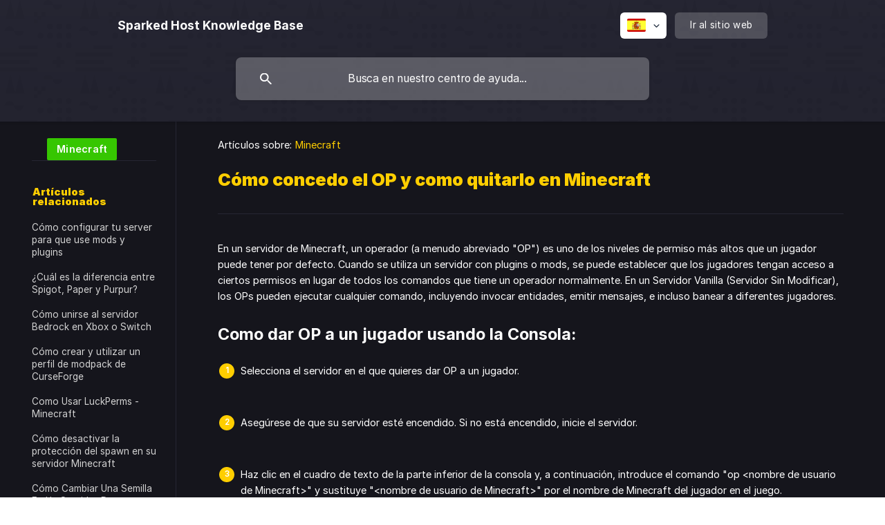

--- FILE ---
content_type: text/html; charset=utf-8
request_url: https://help.sparkedhost.com/es/article/como-concedo-el-op-y-como-quitarlo-en-minecraft-1ji02cb/
body_size: 6610
content:
<!DOCTYPE html><html lang="es" dir="ltr"><head><meta http-equiv="Content-Type" content="text/html; charset=utf-8"><meta name="viewport" content="width=device-width, initial-scale=1"><meta property="og:locale" content="es"><meta property="og:site_name" content="Sparked Host Knowledge Base"><meta property="og:type" content="website"><link rel="icon" href="https://image.crisp.chat/avatar/website/11f7a955-ba4d-4a27-9d9e-7ed165505291/512/?1769469021145" type="image/png"><link rel="apple-touch-icon" href="https://image.crisp.chat/avatar/website/11f7a955-ba4d-4a27-9d9e-7ed165505291/512/?1769469021145" type="image/png"><meta name="msapplication-TileColor" content="#ffce00"><meta name="msapplication-TileImage" content="https://image.crisp.chat/avatar/website/11f7a955-ba4d-4a27-9d9e-7ed165505291/512/?1769469021145"><style type="text/css">*::selection {
  background: rgba(255, 206, 0, .2);
}

.csh-theme-background-color-default {
  background-color: #ffce00;
}

.csh-theme-background-color-light {
  background-color: #F4F5F7;
}

.csh-theme-background-color-light-alpha {
  background-color: rgba(244, 245, 247, .4);
}

.csh-button.csh-button-accent {
  background-color: #ffce00;
}

.csh-article .csh-article-content article a {
  color: #ffce00;
}

.csh-article .csh-article-content article .csh-markdown.csh-markdown-title.csh-markdown-title-h1 {
  border-color: #ffce00;
}

.csh-article .csh-article-content article .csh-markdown.csh-markdown-code.csh-markdown-code-inline {
  background: rgba(255, 206, 0, .075);
  border-color: rgba(255, 206, 0, .2);
  color: #ffce00;
}

.csh-article .csh-article-content article .csh-markdown.csh-markdown-list .csh-markdown-list-item:before {
  background: #ffce00;
}</style><title>Cómo concedo el OP y como quitarlo en Minecraft
 | Sparked Host Knowledge Base</title><script type="text/javascript">window.$crisp = [];

CRISP_WEBSITE_ID = "11f7a955-ba4d-4a27-9d9e-7ed165505291";

CRISP_RUNTIME_CONFIG = {
  locale : "es"
};

(function(){d=document;s=d.createElement("script");s.src="https://client.crisp.chat/l.js";s.async=1;d.getElementsByTagName("head")[0].appendChild(s);})();
</script><!-- Google Tag Manager -->
<script>(function(w,d,s,l,i){w[l]=w[l]||[];w[l].push({'gtm.start':
new Date().getTime(),event:'gtm.js'});var f=d.getElementsByTagName(s)[0],
j=d.createElement(s),dl=l!='dataLayer'?'&l='+l:'';j.async=true;j.src=
'https://www.googletagmanager.com/gtm.js?id='+i+dl;f.parentNode.insertBefore(j,f);
})(window,document,'script','dataLayer','GTM-M7XN5DX');</script>
<!-- End Google Tag Manager -->

<!-- This site is converting visitors into subscribers and customers with OptinMonster - https://optinmonster.com/ -->
<script>(function(d,u,ac){var s=d.createElement('script');s.type='text/javascript';s.src='https://a.omappapi.com/app/js/api.min.js';s.async=true;s.dataset.user=u;s.dataset.account=ac;d.getElementsByTagName('head')[0].appendChild(s);%7D)(document,134577,147185);</script>
<!-- / https://optinmonster.com/ -->

<style>
:root {
    --primary: #15151c;
    --secondary: #262633;
    --yellow: #ffce00;
    --base: #c4c4c6;
}

/* Home Page*/

.csh-theme-background-color-light {
    background-color: var(--primary);
}

.csh-header-background {
    background: var(--secondary);
}

.csh-home-title {
    color: var(--yellow);
}

.csh-home-list li[role="listitem"] a {
   background-color: var(--secondary) !important;
}

.csh-home-list-label {
    color: var(--base);
}


.csh-footer-ask {
    background-color: var(--secondary);
}

footer .csh-footer-ask,footer .csh-footer-copyright {
    border-top: none;
}

.csh-footer-ask-text-title {
    color: var(--yellow) !important;
}

.csh-footer-ask-text-label {
    color: var(--base) !important;
}

.csh-button {
    background: var(--yellow) !important;

}

.csh-footer-copyright {
    background-color: var(--primary);
}

footer .csh-footer-copyright.csh-footer-copyright-separated .csh-wrapper {
    border-top: none !important;
}

.csh-footer-copyright-brand {
    color: var(--base);
}

footer .csh-footer-ask, footer .csh-footer-copyright {
    border-top: none !important;
}

footer .csh-footer-copyright.csh-footer-copyright-separated .csh-wrapper {
    border-top: none !important;
}

/* Categories */

.csh-navigation {
    background-color: var(--primary) !important;
    border-bottom: 1px solid var(--secondary) !important;
}

nav .csh-navigation-title.csh-navigation-title-list .csh-navigation-title-list-wrap .csh-navigation-title-list-subject .csh-navigation-title-list-subject-label {
    color: var(--base) !important;
}

.csh-text-ellipsis-multiline.csh-text-ellipsis-multiline-lines-2 {
    color: var(--base) !important;
}

.csh-navigation .csh-navigation-back {
    color: var(--base) !important;
}

.csh-navigation .csh-navigation-back::before {
    background-image: none !important;
}

.csh-category section .csh-category-section .csh-category-section-title {
    color: var(--yellow) !important;
}

.csh-aside ul li a.csh-aside-single-line {
    color: var(--base) !important;
}

.csh-aside ul li a.csh-aside-single-line:hover {
    background-color: var(--yellow) !important;
    color: white !important;
}

.csh-aside ul li a[data-active=true] {
    background-color: var(--yellow) !important;
    color: white !important;
}

.csh-box.csh-box-link {
    background-color: var(--secondary) !important;
}

.csh-category-item a .csh-category-item-meta .csh-category-item-meta-description {
    color: var(--base) !important;
}

.csh-category-item a .csh-category-item-meta .csh-category-item-meta-popularity .csh-category-item-meta-popularity-label {
    color: var(--base) !important;
}

.csh-category section .csh-category-section {
    border-bottom: 1px solid var(--secondary) !important;
}

.csh-category section .csh-category-section .csh-category-section-empty {
    color: var(--base) !important;
}

.csh-category section .csh-category-section .csh-category-section-expand-wrap .csh-category-section-expand {
    background-color: var(--yellow) !important;
    color: white !important;
}

.csh-category-item a .csh-category-item-meta .csh-category-item-meta-separator {
    background-color: var(--base) !important;
}

/* Articles */

.csh-article .csh-article-content.csh-article-content-split {
    border-left: 1px solid var(--secondary) !important;
}

.csh-aside ul li a.csh-aside-spaced {
    color: lightgray !important;
}

.csh-article .csh-article-content {
    background-color: var(--primary) !important;
    color: white !important;
}

.csh-article-content-header-metas-category {
    color: white !important;
}

.csh-font-sans-bold {
    color: var(--yellow) !important;
}

.csh-article .csh-article-content article .csh-article-content-header h1 {
    color: var(--yellow) !important;
}

.csh-article .csh-article-content article .csh-article-content-header {
    border-bottom: 1px solid var(--secondary) !important;
}

.csh-article .csh-article-content article .csh-markdown.csh-markdown-title[data-type="##"] {
    color: white !important;
}

.csh-article .csh-article-content article .csh-markdown.csh-markdown-emphasis[data-type="|||"] {
    background-color: #c72e08 !important;
    border-color: #f24a1f !important;
}

.csh-article .csh-article-content article .csh-markdown.csh-markdown-emphasis[data-type="||"] {
    background-color: #b0a404 !important;
}

.csh-article .csh-article-content article .csh-markdown.csh-markdown-emphasis[data-type="|"] {
    background-color: #40ab2c !important;
}

.csh-article .csh-article-content article .csh-markdown.csh-markdown-line {
    background: var(--secondary) !important;
}

.csh-article .csh-article-content article .csh-article-content-updated {
    color: white !important;
}

.csh-article .csh-article-content .csh-article-rate .csh-article-rate-title {
    color: white !important;
}

header .csh-wrapper .csh-header-search .csh-header-search-results .csh-include-search ul li a .csh-include-search-result-description {
    color: #353535 !important;
}

.csh-article .csh-article-content article .csh-markdown.csh-markdown-title.csh-markdown-title-h2 {
color: var(--yellow) !important
}

.csh-article .csh-article-content article .csh-markdown.csh-markdown-frame[data-label]:after, .csh-article .csh-article-content article .csh-markdown.csh-markdown-image[data-label]:after, .csh-article .csh-article-content article .csh-markdown.csh-markdown-video[data-label]:after {
color: white!important;
}
</style><meta name="description" content="En un servidor de Minecraft, un operador (a menudo abreviado &quot;OP&quot;) es uno de los niveles de permiso más altos que un jugador puede tener por defecto. Cuando se utiliza un servidor con plugins o mods, se puede establecer que los jugadores tengan acceso a ciertos permisos en lugar de todos los comandos que tiene un operador normalmente. En un Servidor Vanilla (Servidor Sin Modificar), los OPs pueden ejecutar cualquier comando, incluyendo invocar entidades, emitir mensajes, e incluso banear a diferentes jugadores."><meta property="og:title" content="Cómo concedo el OP y como quitarlo en Minecraft"><meta property="og:description" content="En un servidor de Minecraft, un operador (a menudo abreviado &quot;OP&quot;) es uno de los niveles de permiso más altos que un jugador puede tener por defecto. Cuando se utiliza un servidor con plugins o mods, se puede establecer que los jugadores tengan acceso a ciertos permisos en lugar de todos los comandos que tiene un operador normalmente. En un Servidor Vanilla (Servidor Sin Modificar), los OPs pueden ejecutar cualquier comando, incluyendo invocar entidades, emitir mensajes, e incluso banear a diferentes jugadores."><meta property="og:url" content="https://help.sparkedhost.com/es/article/como-concedo-el-op-y-como-quitarlo-en-minecraft-1ji02cb/"><link rel="canonical" href="https://help.sparkedhost.com/es/article/como-concedo-el-op-y-como-quitarlo-en-minecraft-1ji02cb/"><link rel="stylesheet" href="https://static.crisp.help/stylesheets/libs/libs.min.css?cab684e1a7bb62be3262de4a4981867d5" type="text/css"/><link rel="stylesheet" href="https://static.crisp.help/stylesheets/site/common/common.min.css?cb2eaf9866345a2d605e060f8c0501802" type="text/css"/><link rel="stylesheet" href="https://static.crisp.help/stylesheets/site/article/article.min.css?c92f425829625ea78e33cbec6e4f0b6f0" type="text/css"/><script src="https://static.crisp.help/javascripts/libs/libs.min.js?cc65891880bdd167ff8283d9cce758f89" type="text/javascript"></script><script src="https://static.crisp.help/javascripts/site/common/common.min.js?c5f0f134299f2d0db933944eddeb077a8" type="text/javascript"></script><script src="https://static.crisp.help/javascripts/site/article/article.min.js?c241500dab9546fd730c9f061251c784e" type="text/javascript"></script></head><body><header role="banner"><div class="csh-wrapper"><div class="csh-header-main"><a href="/es/" role="none" class="csh-header-main-logo"><span class="csh-header-main-logo-name csh-font-sans-semibold">Sparked Host Knowledge Base</span></a><div role="none" class="csh-header-main-actions"><div data-expanded="false" role="none" onclick="CrispHelpdeskCommon.toggle_language()" class="csh-header-main-actions-locale"><div class="csh-header-main-actions-locale-current"><span data-country="es" class="csh-flag"><span class="csh-flag-image"></span></span></div><ul><li><a href="/en/" data-current="false" role="none" class="csh-font-sans-regular"><span data-country="gb" class="csh-flag"><span class="csh-flag-image"></span></span>English</a></li><li><a href="/es/" data-current="true" role="none" class="csh-font-sans-medium"><span data-country="es" class="csh-flag"><span class="csh-flag-image"></span></span>Spanish</a></li><li><a href="/pt/" data-current="false" role="none" class="csh-font-sans-regular"><span data-country="pt" class="csh-flag"><span class="csh-flag-image"></span></span>Portuguese</a></li></ul></div><a href="https://sparkedhost.com/" target="_blank" rel="noopener noreferrer" role="none" class="csh-header-main-actions-website"><span class="csh-header-main-actions-website-itself csh-font-sans-regular">Ir al sitio web</span></a></div><span class="csh-clear"></span></div><form action="/es/includes/search/" role="search" onsubmit="return false" data-target-suggest="/es/includes/suggest/" data-target-report="/es/includes/report/" data-has-emphasis="false" data-has-focus="false" data-expanded="false" data-pending="false" class="csh-header-search"><span class="csh-header-search-field"><input type="search" name="search_query" autocomplete="off" autocorrect="off" autocapitalize="off" maxlength="100" placeholder="Busca en nuestro centro de ayuda..." aria-label="Busca en nuestro centro de ayuda..." role="searchbox" onfocus="CrispHelpdeskCommon.toggle_search_focus(true)" onblur="CrispHelpdeskCommon.toggle_search_focus(false)" onkeydown="CrispHelpdeskCommon.key_search_field(event)" onkeyup="CrispHelpdeskCommon.type_search_field(this)" onsearch="CrispHelpdeskCommon.search_search_field(this)" class="csh-font-sans-regular"><span class="csh-header-search-field-autocomplete csh-font-sans-regular"></span><span class="csh-header-search-field-ruler"><span class="csh-header-search-field-ruler-text csh-font-sans-semibold"></span></span></span><div class="csh-header-search-results"></div></form></div><div data-tile="random-shapes" data-has-banner="false" class="csh-header-background csh-theme-background-color-default"></div></header><div id="body" class="csh-theme-background-color-light csh-body-full"><div class="csh-wrapper csh-wrapper-full csh-wrapper-large"><div class="csh-article"><aside role="complementary"><div class="csh-aside"><div class="csh-article-category csh-navigation"><a href="/es/category/minecraft-ez56dl/" role="link" class="csh-navigation-back csh-navigation-back-item"><span style="background-color: #36c601;" data-has-category="true" class="csh-category-badge csh-font-sans-medium">Minecraft</span></a></div><p class="csh-aside-title csh-text-wrap csh-font-sans-bold">Artículos relacionados</p><ul role="list"><li role="listitem"><a href="/es/article/como-configurar-tu-server-para-que-use-mods-y-plugins-25c5vc/" role="link" class="csh-aside-spaced csh-text-wrap csh-font-sans-regular">Cómo configurar tu server para que use mods y plugins</a></li><li role="listitem"><a href="/es/article/cual-es-la-diferencia-entre-spigot-paper-y-purpur-p3cukc/" role="link" class="csh-aside-spaced csh-text-wrap csh-font-sans-regular">¿Cuál es la diferencia entre Spigot, Paper y Purpur?</a></li><li role="listitem"><a href="/es/article/como-unirse-al-servidor-bedrock-en-xbox-o-switch-5h87nc/" role="link" class="csh-aside-spaced csh-text-wrap csh-font-sans-regular">Cómo unirse al servidor Bedrock en Xbox o Switch</a></li><li role="listitem"><a href="/es/article/como-crear-y-utilizar-un-perfil-de-modpack-de-curseforge-2qyiao/" role="link" class="csh-aside-spaced csh-text-wrap csh-font-sans-regular">Cómo crear y utilizar un perfil de modpack de CurseForge</a></li><li role="listitem"><a href="/es/article/como-usar-luckperms-minecraft-9tsqi7/" role="link" class="csh-aside-spaced csh-text-wrap csh-font-sans-regular">Como Usar LuckPerms - Minecraft</a></li><li role="listitem"><a href="/es/article/como-desactivar-la-proteccion-del-spawn-en-su-servidor-minecraft-1s79hw2/" role="link" class="csh-aside-spaced csh-text-wrap csh-font-sans-regular">Cómo desactivar la protección del spawn en su servidor Minecraft</a></li><li role="listitem"><a href="/es/article/como-cambiar-una-semilla-en-un-servidor-de-minecraft-1chmvv1/" role="link" class="csh-aside-spaced csh-text-wrap csh-font-sans-regular">Cómo Cambiar Una Semilla En Un Servidor De Minecraft</a></li><li role="listitem"><a href="/es/article/como-aumentar-su-asignacion-de-ram-en-diferentes-launchers-de-minecraft-1izo2is/" role="link" class="csh-aside-spaced csh-text-wrap csh-font-sans-regular">Cómo aumentar su asignación de RAM en diferentes launchers de Minecraft</a></li></ul></div></aside><div role="main" class="csh-article-content csh-article-content-split"><div class="csh-article-content-wrap"><article class="csh-text-wrap"><div role="heading" class="csh-article-content-header"><div class="csh-article-content-header-metas"><div class="csh-article-content-header-metas-category csh-font-sans-regular">Artículos sobre:<span> </span><a href="/es/category/minecraft-ez56dl/" role="link">Minecraft</a></div></div><h1 class="csh-font-sans-bold">Cómo concedo el OP y como quitarlo en Minecraft</h1></div><div role="article" class="csh-article-content-text csh-article-content-text-large"><p><span>En un servidor de Minecraft, un operador (a menudo abreviado "OP") es uno de los niveles de permiso más altos que un jugador puede tener por defecto. Cuando se utiliza un servidor con plugins o mods, se puede establecer que los jugadores tengan acceso a ciertos permisos en lugar de todos los comandos que tiene un operador normalmente. En un Servidor Vanilla (Servidor Sin Modificar), los OPs pueden ejecutar cualquier comando, incluyendo invocar entidades, emitir mensajes, e incluso banear a diferentes jugadores.</span></p><p><br></p><h3 onclick="CrispHelpdeskCommon.go_to_anchor(this)" id="3-como-dar-op-a-un-jugador-usando-la-consola" class="csh-markdown csh-markdown-title csh-markdown-title-h3 csh-font-sans-semibold"><span>Como dar OP a un jugador usando la Consola:</span></h3><p><br></p><ol class="csh-markdown csh-markdown-list csh-markdown-list-ordered"><li value="1" class="csh-markdown csh-markdown-list-item"><span>Selecciona el servidor en el que quieres dar OP a un jugador.</span></li></ol><p><br></p><p><span class="csh-markdown csh-markdown-image"><img src="https://storage.crisp.chat/users/helpdesk/website/a79efd0b48a91800/image3_1eo1clc.png" alt="" loading="lazy"></span></p><p><br></p><ol class="csh-markdown csh-markdown-list csh-markdown-list-ordered" start="2"><li value="2" class="csh-markdown csh-markdown-list-item"><span>Asegúrese de que su servidor esté encendido. Si no está encendido, inicie el servidor.</span></li></ol><p><br></p><p><span class="csh-markdown csh-markdown-image"><img src="https://storage.crisp.chat/users/helpdesk/website/a79efd0b48a91800/image4_5ltlir.png" alt="" loading="lazy"></span></p><p><br></p><ol class="csh-markdown csh-markdown-list csh-markdown-list-ordered" start="3"><li value="3" class="csh-markdown csh-markdown-list-item"><span>Haz clic en el cuadro de texto de la parte inferior de la consola y, a continuación, introduce el comando "op &lt;nombre de usuario de Minecraft&gt;" y sustituye "&lt;nombre de usuario de Minecraft&gt;" por el nombre de Minecraft del jugador en el juego.</span></li></ol><p><br></p><p><span class="csh-markdown csh-markdown-image"><img src="https://storage.crisp.chat/users/helpdesk/website/a79efd0b48a91800/image6_zcpptr.png" alt="" loading="lazy"></span></p><p><br></p><span class="csh-markdown csh-markdown-emphasis csh-font-sans-medium" data-type="||"><span>Después de ejecutar el comando, te dirá si ha conseguido dar al jugador OP o no. Si ha sido exitoso, el mensaje será: "Made &lt;nombre de usuario de Minecraft&gt; a server operator".</span></span><p><br></p><h3 onclick="CrispHelpdeskCommon.go_to_anchor(this)" id="3-como-eliminar-el-permiso-de-op-de-un-jugador-o-de-op" class="csh-markdown csh-markdown-title csh-markdown-title-h3 csh-font-sans-semibold"><span>Cómo eliminar el permiso de OP de un jugador (o de-op):</span></h3><p><br></p><ol class="csh-markdown csh-markdown-list csh-markdown-list-ordered"><li value="1" class="csh-markdown csh-markdown-list-item"><span>Mientras el servidor está funcionando, ejecuta el siguiente comando en la consola: "deop &lt;nombre de usuario de Minecraft&gt;" y sustituye "&lt;nombre de usuario de Minecraft&gt;" por el nombre de Minecraft del jugador en el juego.</span></li></ol><p><br></p><p><span class="csh-markdown csh-markdown-image"><img src="https://storage.crisp.chat/users/helpdesk/website/a79efd0b48a91800/image7_1608zmr.png" alt="" loading="lazy"></span></p><p><br></p><span class="csh-markdown csh-markdown-emphasis csh-font-sans-medium" data-type="||"><span>La ejecución del comando "deop" también dará la misma salida de texto que el comando "op", excepto que dirá que el jugador ya no será un operador del servidor cuando se ejecute con éxito.</span></span><p><br></p><span class="csh-markdown csh-markdown-line"></span><p><br></p><p><span>Si necesita más ayuda, por favor crea un ticket </span><a class="csh-markdown csh-markdown-link csh-markdown-link-text" rel="noopener noreferrer" target="_blank" href="https://billing.sparkedhost.com/submitticket.php"><span>aquí</span></a><span>.</span></p><p><br></p><span class="csh-markdown csh-markdown-line"></span><p><br></p><p><span>Creado por: Steven C.</span></p><span class="csh-markdown csh-markdown-line csh-article-content-separate csh-article-content-separate-top"></span><p class="csh-article-content-updated csh-text-wrap csh-font-sans-light">Actualizado el: 18/08/2024</p><span class="csh-markdown csh-markdown-line csh-article-content-separate csh-article-content-separate-bottom"></span></div></article><section data-has-answer="false" role="none" class="csh-article-rate"><div class="csh-article-rate-ask csh-text-wrap"><p class="csh-article-rate-title csh-font-sans-medium">¿Este artículo te resultó útil?</p><ul><li><a href="#" role="button" aria-label="Sí" onclick="CrispHelpdeskArticle.answer_feedback(true); return false;" class="csh-button csh-button-grey csh-button-small csh-font-sans-medium">Sí</a></li><li><a href="#" role="button" aria-label="No" onclick="CrispHelpdeskArticle.answer_feedback(false); return false;" class="csh-button csh-button-grey csh-button-small csh-font-sans-medium">No</a></li></ul></div><div data-is-open="false" class="csh-article-rate-feedback-wrap"><div data-had-error="false" class="csh-article-rate-feedback-container"><form action="https://help.sparkedhost.com/es/article/como-concedo-el-op-y-como-quitarlo-en-minecraft-1ji02cb/feedback/" method="post" onsubmit="CrispHelpdeskArticle.send_feedback_comment(this); return false;" data-is-locked="false" class="csh-article-rate-feedback"><p class="csh-article-rate-feedback-title csh-font-sans-bold">Comparte tu opinión</p><textarea name="feedback_comment" cols="1" rows="1" maxlength="200" placeholder="Explica lo que piensas sobre este artículo ..." onkeyup="CrispHelpdeskArticle.type_feedback_comment(event)" class="csh-article-rate-feedback-field csh-font-sans-regular"></textarea><div class="csh-article-rate-feedback-actions"><button type="submit" role="button" aria-label="Enviar comentarios" data-action="send" class="csh-button csh-button-accent csh-font-sans-medium">Enviar comentarios</button><a href="#" role="button" aria-label="Cancelar" onclick="CrispHelpdeskArticle.cancel_feedback_comment(); return false;" data-action="cancel" class="csh-button csh-button-grey csh-font-sans-medium">Cancelar</a></div></form></div></div><div data-is-satisfied="true" class="csh-article-rate-thanks"><p class="csh-article-rate-title csh-article-rate-thanks-title csh-font-sans-semibold">¡Gracias!</p><div class="csh-article-rate-thanks-smiley csh-article-rate-thanks-smiley-satisfied"><span data-size="large" data-name="blushing" class="csh-smiley"></span></div><div class="csh-article-rate-thanks-smiley csh-article-rate-thanks-smiley-dissatisfied"><span data-size="large" data-name="thumbs-up" class="csh-smiley"></span></div></div></section></div></div></div></div></div><footer role="contentinfo"><div class="csh-footer-ask"><div class="csh-wrapper"><div class="csh-footer-ask-text"><p class="csh-footer-ask-text-title csh-text-wrap csh-font-sans-bold">¿No encuentras lo que buscas?</p><p class="csh-footer-ask-text-label csh-text-wrap csh-font-sans-regular">Chatea con nosotros o envíanos un correo.</p></div><ul class="csh-footer-ask-buttons"><li><a aria-label="Chatea con nosotros" href="#" role="button" onclick="CrispHelpdeskCommon.open_chatbox(); return false;" class="csh-button csh-button-accent csh-button-icon-chat csh-button-has-left-icon csh-font-sans-regular">Chatea con nosotros</a></li></ul></div></div><div class="csh-footer-copyright csh-footer-copyright-separated"><div class="csh-wrapper"><span class="csh-footer-copyright-brand"><span class="csh-font-sans-regular">© 2026 Sparked Host Knowledge Base</span></span></div></div></footer></body></html>

--- FILE ---
content_type: text/css
request_url: https://static.crisp.help/stylesheets/site/common/common.min.css?cb2eaf9866345a2d605e060f8c0501802
body_size: 25513
content:
/**
 * crisp-relay-site-helpdesk - Helpdesk site. Serves user helpdesks
 * @version v2.0.0
 * @author Crisp IM SAS https://crisp.chat/
 * @date 1/27/2026
 */
@charset "UTF-8";@font-face{font-family:"Crisp Graphik Light";src:url(/fonts/graphik/latin/graphik_light.woff2?2bd8c83) format("woff2");font-weight:100;font-style:normal;unicode-range:U+0000-02FF}@font-face{font-family:"Crisp Graphik Regular";src:url(/fonts/graphik/latin/graphik_regular.woff2?2bd8c83) format("woff2");font-weight:400;font-style:normal;unicode-range:U+0000-02FF}@font-face{font-family:"Crisp Graphik Medium";src:url(/fonts/graphik/latin/graphik_medium.woff2?2bd8c83) format("woff2");font-weight:700;font-style:normal;unicode-range:U+0000-02FF}@font-face{font-family:"Crisp Graphik Semibold";src:url(/fonts/graphik/latin/graphik_semibold.woff2?2bd8c83) format("woff2");font-weight:800;font-style:normal;unicode-range:U+0000-02FF}@font-face{font-family:"Crisp Graphik Bold";src:url(/fonts/graphik/latin/graphik_bold.woff2?2bd8c83) format("woff2");font-weight:900;font-style:normal;unicode-range:U+0000-02FF}@font-face{font-family:"Crisp Graphik Light";src:url(/fonts/graphik/cyrillic/graphik_light.woff2?2bd8c83) format("woff2");font-weight:100;font-style:normal;unicode-range:U+0400-052F}@font-face{font-family:"Crisp Graphik Regular";src:url(/fonts/graphik/cyrillic/graphik_regular.woff2?2bd8c83) format("woff2");font-weight:400;font-style:normal;unicode-range:U+0400-052F}@font-face{font-family:"Crisp Graphik Medium";src:url(/fonts/graphik/cyrillic/graphik_medium.woff2?2bd8c83) format("woff2");font-weight:700;font-style:normal;unicode-range:U+0400-052F}@font-face{font-family:"Crisp Graphik Semibold";src:url(/fonts/graphik/cyrillic/graphik_semibold.woff2?2bd8c83) format("woff2");font-weight:800;font-style:normal;unicode-range:U+0400-052F}@font-face{font-family:"Crisp Graphik Bold";src:url(/fonts/graphik/cyrillic/graphik_bold.woff2?2bd8c83) format("woff2");font-weight:900;font-style:normal;unicode-range:U+0400-052F}@font-face{font-family:"Crisp Graphik Light";src:url(/fonts/graphik/greek/graphik_light.woff2?2bd8c83) format("woff2");font-weight:100;font-style:normal;unicode-range:U+0370-03FF,U+1F00-1FFF}@font-face{font-family:"Crisp Graphik Regular";src:url(/fonts/graphik/greek/graphik_regular.woff2?2bd8c83) format("woff2");font-weight:400;font-style:normal;unicode-range:U+0370-03FF,U+1F00-1FFF}@font-face{font-family:"Crisp Graphik Medium";src:url(/fonts/graphik/greek/graphik_medium.woff2?2bd8c83) format("woff2");font-weight:700;font-style:normal;unicode-range:U+0370-03FF,U+1F00-1FFF}@font-face{font-family:"Crisp Graphik Semibold";src:url(/fonts/graphik/greek/graphik_semibold.woff2?2bd8c83) format("woff2");font-weight:800;font-style:normal;unicode-range:U+0370-03FF,U+1F00-1FFF}@font-face{font-family:"Crisp Graphik Bold";src:url(/fonts/graphik/greek/graphik_bold.woff2?2bd8c83) format("woff2");font-weight:900;font-style:normal;unicode-range:U+0370-03FF,U+1F00-1FFF}@font-face{font-family:"Hack Regular";src:url(/fonts/hack/full/hack_regular.woff2?2bd8c83) format("woff2");font-weight:400;font-style:normal}.csh-font-sans-light{font-family:"Crisp Graphik Light",sans-serif;font-weight:100!important}.csh-font-sans-regular{font-family:"Crisp Graphik Regular",sans-serif;font-weight:400!important}.csh-font-sans-medium{font-family:"Crisp Graphik Medium",sans-serif;font-weight:700!important}.csh-font-sans-semibold{font-family:"Crisp Graphik Semibold",sans-serif;font-weight:800!important}.csh-font-sans-bold{font-family:"Crisp Graphik Bold",sans-serif;font-weight:900!important}.csh-font-code-regular{font-family:"Hack Regular",sans-serif;font-weight:400!important}.csh-button{border:1px solid rgba(0,0,0,.1);font-size:13.05px;line-height:41px;letter-spacing:.15px;overflow:hidden;cursor:pointer;height:44px;padding:0 25px;display:inline-block;box-sizing:border-box;border-radius:8px;box-shadow:0 2px 4px 0 rgba(0,0,0,.08);transition:all .15s linear;transition-property:border-color,box-shadow,transform}.csh-button:hover{border-color:rgba(0,0,0,.25)}.csh-button:active{transform:translateY(1px);box-shadow:0 1px 2px 0 rgba(0,0,0,.125)}.csh-button.csh-button-small{line-height:33px;height:36px;padding:0 18px}.csh-button.csh-button-has-right-icon{padding-right:17px}.csh-button.csh-button-has-right-icon:after{content:"";vertical-align:middle;width:13px;height:13px;margin-left:16px;margin-top:-2px}.csh-button.csh-button-has-left-icon{padding-left:20px}.csh-button.csh-button-has-left-icon:before{content:"";vertical-align:middle;width:20px;height:20px;margin-right:16px;margin-top:-2px}.csh-button.csh-button-has-left-icon.csh-button-has-left-icon-small{padding-left:17px}.csh-button.csh-button-has-left-icon.csh-button-has-left-icon-small:before{width:13px;height:13px}.csh-button.csh-button-accent,.csh-button.csh-button-blue,.csh-button.csh-button-red{color:#fff}.csh-button.csh-button-accent.csh-button-has-left-icon:before,.csh-button.csh-button-accent.csh-button-has-right-icon:after,.csh-button.csh-button-blue.csh-button-has-left-icon:before,.csh-button.csh-button-blue.csh-button-has-right-icon:after,.csh-button.csh-button-red.csh-button-has-left-icon:before,.csh-button.csh-button-red.csh-button-has-right-icon:after{background-color:#fff}.csh-button.csh-button-grey{color:#1c293b;background-color:#dfe5eb}.csh-button.csh-button-grey.csh-button-has-left-icon:before,.csh-button.csh-button-grey.csh-button-has-right-icon:after{background-color:#1c293b}.csh-button.csh-button-blue{background-color:#1972f5}.csh-button.csh-button-red{background-color:#ee334b}html[dir=rtl] .csh-button.csh-button-has-right-icon{padding-left:17px;padding-right:25px}html[dir=rtl] .csh-button.csh-button-has-right-icon:after{margin-left:0;margin-right:16px}html[dir=rtl] .csh-button.csh-button-has-left-icon{padding-left:25px;padding-right:20px}html[dir=rtl] .csh-button.csh-button-has-left-icon:before{margin-right:0;margin-left:16px}@media screen and (max-width:480px){.csh-button{padding-right:21px;padding-left:21px}.csh-button.csh-button-has-right-icon{padding-right:13px;padding-left:17px}.csh-button.csh-button-has-left-icon{padding-right:17px;padding-left:16px}html[dir=rtl] .csh-button.csh-button-has-right-icon{padding-left:13px;padding-right:17px}html[dir=rtl] .csh-button.csh-button-has-left-icon{padding-left:17px;padding-right:16px}}@-webkit-keyframes csh-spin-animation{from{transform:rotate(0)}to{transform:rotate(360deg)}}@-moz-keyframes csh-spin-animation{from{transform:rotate(0)}to{transform:rotate(360deg)}}@-o-keyframes csh-spin-animation{from{transform:rotate(0)}to{transform:rotate(360deg)}}@keyframes csh-spin-animation{from{transform:rotate(0)}to{transform:rotate(360deg)}}body{font-family:"Crisp Graphik Regular",sans-serif;font-size:16px;background:#fff!important;color:#1c293b}*{font-weight:400!important;margin:0;padding:0}input,textarea{background:#fff;border:1px solid #becbda;color:#1c293b;letter-spacing:.25px;outline-style:none;width:200px;border-radius:1px}input:focus,textarea:focus{border-color:#a8bacd}input:-moz-placeholder,input::-moz-placeholder,textarea:-moz-placeholder,textarea::-moz-placeholder{opacity:1}input{font-size:16.2px;text-align:center;line-height:28px;height:46px}input:placeholder{color:rgba(55,81,108,.75)}input:-moz-placeholder{color:rgba(55,81,108,.75)}input::-moz-placeholder{color:rgba(55,81,108,.75)}input:-ms-input-placeholder{color:rgba(55,81,108,.75)}input::-webkit-input-placeholder{color:rgba(55,81,108,.75)}textarea{font-size:13.5px;text-align:left;line-height:22px;padding:10px 16px}textarea:placeholder{color:rgba(55,81,108,.75)}textarea:-moz-placeholder{color:rgba(55,81,108,.75)}textarea::-moz-placeholder{color:rgba(55,81,108,.75)}textarea:-ms-input-placeholder{color:rgba(55,81,108,.75)}textarea::-webkit-input-placeholder{color:rgba(55,81,108,.75)}a,button{outline:0 none!important}a{text-decoration:none;cursor:pointer}a:hover{cursor:pointer}.csh-clear{display:block!important;clear:both!important}.csh-wrapper{width:940px;max-width:940px;margin:0 auto;display:block}.csh-wrapper.csh-wrapper-large{width:1200px;max-width:1200px}.csh-wrapper.csh-wrapper-tight{width:calc(100% - 24px)}.csh-wrapper.csh-wrapper-full,.csh-wrapper.csh-wrapper-full.csh-wrapper-large{width:100%;max-width:100%}html[dir=rtl] textarea{text-align:right}@media screen and (max-width:1240px){.csh-wrapper.csh-wrapper-large{width:940px;max-width:940px}}@media screen and (max-width:980px){.csh-wrapper,.csh-wrapper.csh-wrapper-large{width:calc(100% - 40px);max-width:calc(100% - 40px)}}@media screen and (max-width:480px){.csh-wrapper{width:calc(100% - 18px);max-width:calc(100% - 18px)}}.csh-text-wrap{hyphens:auto;word-wrap:break-word;overflow-wrap:break-word}.csh-text-wrap.csh-text-wrap-break{word-break:break-all}.csh-text-ellipsis-multiline{text-overflow:ellipsis;overflow:hidden;box-orient:vertical;display:-webkit-box}.csh-text-ellipsis-multiline.csh-text-ellipsis-multiline-lines-2{-webkit-line-clamp:2}.csh-markdown.csh-markdown-blockquote+.csh-new-line,.csh-markdown.csh-markdown-code.csh-markdown-code-block+.csh-new-line,.csh-markdown.csh-markdown-emphasis+.csh-new-line,.csh-markdown.csh-markdown-line+.csh-new-line{display:none}.csh-markdown.csh-markdown-blockquote{border-color:#a8bacd;border-width:0 0 0 2px;border-style:solid;margin:6px 4px;padding:1px 0 2px 8px;display:inline-block}.csh-markdown.csh-markdown-code{margin:0 1px}.csh-markdown.csh-markdown-code.csh-markdown-code-inline{padding:2px 6px;display:inline}.csh-markdown.csh-markdown-code.csh-markdown-code-block{padding:4px 8px;white-space:pre-wrap;display:block}.csh-markdown.csh-markdown-delete{text-decoration:line-through}.csh-markdown.csh-markdown-highlight{background-color:#fffcd9;padding:2px 3px}.csh-markdown.csh-markdown-underline{text-decoration:underline}.csh-markdown.csh-markdown-italic{font-style:italic}.csh-markdown.csh-markdown-link.csh-markdown-link-text{text-decoration:underline}.csh-markdown.csh-markdown-link.csh-markdown-link-image{display:block}.csh-markdown.csh-markdown-title{margin:.1em 0;display:inline-block}.csh-markdown.csh-markdown-title:hover{text-decoration:underline;text-decoration-color:#dfe5eb;cursor:pointer}.csh-markdown.csh-markdown-line{background:#e5e9ef;border:0 none;height:1px;width:100%;min-width:8px;margin:8px 0 4px;display:inline-block}.csh-markdown.csh-markdown-image,.csh-markdown.csh-markdown-image img{max-width:100%;display:block}.csh-markdown.csh-markdown-image img{border:0 none;margin:0 auto}.csh-markdown.csh-markdown-frame,.csh-markdown.csh-markdown-frame .csh-markdown-frame-wrap,.csh-markdown.csh-markdown-frame .csh-markdown-video-wrap,.csh-markdown.csh-markdown-video,.csh-markdown.csh-markdown-video .csh-markdown-frame-wrap,.csh-markdown.csh-markdown-video .csh-markdown-video-wrap{display:block}.csh-markdown.csh-markdown-frame .csh-markdown-frame-wrap,.csh-markdown.csh-markdown-frame .csh-markdown-video-wrap,.csh-markdown.csh-markdown-video .csh-markdown-frame-wrap,.csh-markdown.csh-markdown-video .csh-markdown-video-wrap{height:0;padding-top:25px;padding-bottom:56.25%;position:relative}.csh-markdown.csh-markdown-frame .csh-markdown-frame-wrap iframe,.csh-markdown.csh-markdown-frame .csh-markdown-video-wrap iframe,.csh-markdown.csh-markdown-video .csh-markdown-frame-wrap iframe,.csh-markdown.csh-markdown-video .csh-markdown-video-wrap iframe{width:100%;height:100%;position:absolute;top:0;left:0}.csh-markdown.csh-markdown-list{margin:0 1px;display:block}.csh-markdown.csh-markdown-list .csh-markdown-list-item:before{content:attr(value) ".";padding-right:6px}.csh-markdown.csh-markdown-list.csh-markdown-list-unordered .csh-markdown-list-item:before{content:"•"}.csh-markdown.csh-markdown-table{border-collapse:collapse;width:100%;margin:4px auto}.csh-markdown.csh-markdown-table thead{background-color:#f7f9fc;color:#37516c;letter-spacing:.1px;user-select:none}.csh-markdown.csh-markdown-table td,.csh-markdown.csh-markdown-table th{border:1px solid #dfe5eb;text-align:left;padding:6px 8px;hyphens:auto;word-wrap:break-word;overflow-wrap:break-word}html[dir=rtl] .csh-markdown.csh-markdown-blockquote{padding-left:0;padding-right:8px}html[dir=rtl] .csh-markdown.csh-markdown-list .csh-markdown-list-item:before{padding-left:6px;padding-right:0}html[dir=rtl] .csh-markdown.csh-markdown-table td,html[dir=rtl] .csh-markdown.csh-markdown-table th{text-align:right}.csh-smiley{background-size:contain;background-repeat:no-repeat;background-position:center;margin-left:2px;margin-right:2px}.csh-smiley[data-size=small]{width:16px;height:16px;margin-bottom:-3px;display:inline-block}.csh-smiley[data-size=large]{width:32px;height:32px;display:block}.csh-smiley[data-name=angry]{background-image:url([data-uri])}.csh-smiley[data-name=blushing]{background-image:url([data-uri])}.csh-smiley[data-name=confused]{background-image:url([data-uri])}.csh-smiley[data-name=cool]{background-image:url([data-uri])}.csh-smiley[data-name=crying]{background-image:url([data-uri])}.csh-smiley[data-name=embarrassed]{background-image:url([data-uri])}.csh-smiley[data-name=heart]{background-image:url([data-uri])}.csh-smiley[data-name=laughing]{background-image:url([data-uri])}.csh-smiley[data-name=sad]{background-image:url([data-uri])}.csh-smiley[data-name=sick]{background-image:url([data-uri])}.csh-smiley[data-name=small-smile]{background-image:url([data-uri])}.csh-smiley[data-name=big-smile]{background-image:url([data-uri])}.csh-smiley[data-name=thumbs-up]{background-image:url([data-uri])}.csh-smiley[data-name=surprised]{background-image:url([data-uri])}.csh-smiley[data-name=tongue]{background-image:url([data-uri])}.csh-smiley[data-name=winking]{background-image:url([data-uri])}.csh-flag,.csh-flag .csh-flag-image{width:27px;height:19px;display:inline-block;border-radius:2px}.csh-flag .csh-flag-image{background-color:#eff3f6;background-image:url([data-uri]);background-size:contain;background-repeat:no-repeat;background-position:center;display:inline-block;background-size:100%}.csh-flag[data-country=ad] .csh-flag-image{background-image:url(/images/site/common/flags/ad.png?2bd8c83)}.csh-flag[data-country=ae] .csh-flag-image{background-image:url(/images/site/common/flags/ae.png?2bd8c83)}.csh-flag[data-country=af] .csh-flag-image{background-image:url(/images/site/common/flags/af.png?2bd8c83)}.csh-flag[data-country=ag] .csh-flag-image{background-image:url(/images/site/common/flags/ag.png?2bd8c83)}.csh-flag[data-country=ai] .csh-flag-image{background-image:url(/images/site/common/flags/ai.png?2bd8c83)}.csh-flag[data-country=al] .csh-flag-image{background-image:url(/images/site/common/flags/al.png?2bd8c83)}.csh-flag[data-country=am] .csh-flag-image{background-image:url(/images/site/common/flags/am.png?2bd8c83)}.csh-flag[data-country=ao] .csh-flag-image{background-image:url(/images/site/common/flags/ao.png?2bd8c83)}.csh-flag[data-country=aq] .csh-flag-image{background-image:url(/images/site/common/flags/aq.png?2bd8c83)}.csh-flag[data-country=ar] .csh-flag-image{background-image:url(/images/site/common/flags/ar.png?2bd8c83)}.csh-flag[data-country=as] .csh-flag-image{background-image:url(/images/site/common/flags/as.png?2bd8c83)}.csh-flag[data-country=at] .csh-flag-image{background-image:url(/images/site/common/flags/at.png?2bd8c83)}.csh-flag[data-country=au] .csh-flag-image{background-image:url(/images/site/common/flags/au.png?2bd8c83)}.csh-flag[data-country=aw] .csh-flag-image{background-image:url(/images/site/common/flags/aw.png?2bd8c83)}.csh-flag[data-country=ax] .csh-flag-image{background-image:url(/images/site/common/flags/ax.png?2bd8c83)}.csh-flag[data-country=az] .csh-flag-image{background-image:url(/images/site/common/flags/az.png?2bd8c83)}.csh-flag[data-country=ba] .csh-flag-image{background-image:url(/images/site/common/flags/ba.png?2bd8c83)}.csh-flag[data-country=bb] .csh-flag-image{background-image:url(/images/site/common/flags/bb.png?2bd8c83)}.csh-flag[data-country=bd] .csh-flag-image{background-image:url(/images/site/common/flags/bd.png?2bd8c83)}.csh-flag[data-country=be] .csh-flag-image{background-image:url(/images/site/common/flags/be.png?2bd8c83)}.csh-flag[data-country=bf] .csh-flag-image{background-image:url(/images/site/common/flags/bf.png?2bd8c83)}.csh-flag[data-country=bg] .csh-flag-image{background-image:url(/images/site/common/flags/bg.png?2bd8c83)}.csh-flag[data-country=bh] .csh-flag-image{background-image:url(/images/site/common/flags/bh.png?2bd8c83)}.csh-flag[data-country=bi] .csh-flag-image{background-image:url(/images/site/common/flags/bi.png?2bd8c83)}.csh-flag[data-country=bj] .csh-flag-image{background-image:url(/images/site/common/flags/bj.png?2bd8c83)}.csh-flag[data-country=bl] .csh-flag-image{background-image:url(/images/site/common/flags/bl.png?2bd8c83)}.csh-flag[data-country=bm] .csh-flag-image{background-image:url(/images/site/common/flags/bm.png?2bd8c83)}.csh-flag[data-country=bn] .csh-flag-image{background-image:url(/images/site/common/flags/bn.png?2bd8c83)}.csh-flag[data-country=bo] .csh-flag-image{background-image:url(/images/site/common/flags/bo.png?2bd8c83)}.csh-flag[data-country=bq] .csh-flag-image{background-image:url(/images/site/common/flags/bq.png?2bd8c83)}.csh-flag[data-country=br] .csh-flag-image{background-image:url(/images/site/common/flags/br.png?2bd8c83)}.csh-flag[data-country=bs] .csh-flag-image{background-image:url(/images/site/common/flags/bs.png?2bd8c83)}.csh-flag[data-country=bt] .csh-flag-image{background-image:url(/images/site/common/flags/bt.png?2bd8c83)}.csh-flag[data-country=bv] .csh-flag-image{background-image:url(/images/site/common/flags/bv.png?2bd8c83)}.csh-flag[data-country=bw] .csh-flag-image{background-image:url(/images/site/common/flags/bw.png?2bd8c83)}.csh-flag[data-country=by] .csh-flag-image{background-image:url(/images/site/common/flags/by.png?2bd8c83)}.csh-flag[data-country=bz] .csh-flag-image{background-image:url(/images/site/common/flags/bz.png?2bd8c83)}.csh-flag[data-country=ca] .csh-flag-image{background-image:url(/images/site/common/flags/ca.png?2bd8c83)}.csh-flag[data-country=cc] .csh-flag-image{background-image:url(/images/site/common/flags/cc.png?2bd8c83)}.csh-flag[data-country=cd] .csh-flag-image{background-image:url(/images/site/common/flags/cd.png?2bd8c83)}.csh-flag[data-country=cf] .csh-flag-image{background-image:url(/images/site/common/flags/cf.png?2bd8c83)}.csh-flag[data-country=cg] .csh-flag-image{background-image:url(/images/site/common/flags/cg.png?2bd8c83)}.csh-flag[data-country=ch] .csh-flag-image{background-image:url(/images/site/common/flags/ch.png?2bd8c83)}.csh-flag[data-country=ci] .csh-flag-image{background-image:url(/images/site/common/flags/ci.png?2bd8c83)}.csh-flag[data-country=ck] .csh-flag-image{background-image:url(/images/site/common/flags/ck.png?2bd8c83)}.csh-flag[data-country=cl] .csh-flag-image{background-image:url(/images/site/common/flags/cl.png?2bd8c83)}.csh-flag[data-country=cm] .csh-flag-image{background-image:url(/images/site/common/flags/cm.png?2bd8c83)}.csh-flag[data-country=cn] .csh-flag-image{background-image:url(/images/site/common/flags/cn.png?2bd8c83)}.csh-flag[data-country=co] .csh-flag-image{background-image:url(/images/site/common/flags/co.png?2bd8c83)}.csh-flag[data-country=cr] .csh-flag-image{background-image:url(/images/site/common/flags/cr.png?2bd8c83)}.csh-flag[data-country=cu] .csh-flag-image{background-image:url(/images/site/common/flags/cu.png?2bd8c83)}.csh-flag[data-country=cv] .csh-flag-image{background-image:url(/images/site/common/flags/cv.png?2bd8c83)}.csh-flag[data-country=cw] .csh-flag-image{background-image:url(/images/site/common/flags/cw.png?2bd8c83)}.csh-flag[data-country=cx] .csh-flag-image{background-image:url(/images/site/common/flags/cx.png?2bd8c83)}.csh-flag[data-country=cy] .csh-flag-image{background-image:url(/images/site/common/flags/cy.png?2bd8c83)}.csh-flag[data-country=cz] .csh-flag-image{background-image:url(/images/site/common/flags/cz.png?2bd8c83)}.csh-flag[data-country=de] .csh-flag-image{background-image:url(/images/site/common/flags/de.png?2bd8c83)}.csh-flag[data-country=dj] .csh-flag-image{background-image:url(/images/site/common/flags/dj.png?2bd8c83)}.csh-flag[data-country=dk] .csh-flag-image{background-image:url(/images/site/common/flags/dk.png?2bd8c83)}.csh-flag[data-country=dm] .csh-flag-image{background-image:url(/images/site/common/flags/dm.png?2bd8c83)}.csh-flag[data-country=do] .csh-flag-image{background-image:url(/images/site/common/flags/do.png?2bd8c83)}.csh-flag[data-country=dz] .csh-flag-image{background-image:url(/images/site/common/flags/dz.png?2bd8c83)}.csh-flag[data-country=ec] .csh-flag-image{background-image:url(/images/site/common/flags/ec.png?2bd8c83)}.csh-flag[data-country=ee] .csh-flag-image{background-image:url(/images/site/common/flags/ee.png?2bd8c83)}.csh-flag[data-country=eg] .csh-flag-image{background-image:url(/images/site/common/flags/eg.png?2bd8c83)}.csh-flag[data-country=eh] .csh-flag-image{background-image:url(/images/site/common/flags/eh.png?2bd8c83)}.csh-flag[data-country=er] .csh-flag-image{background-image:url(/images/site/common/flags/er.png?2bd8c83)}.csh-flag[data-country=es] .csh-flag-image{background-image:url(/images/site/common/flags/es.png?2bd8c83)}.csh-flag[data-country=et] .csh-flag-image{background-image:url(/images/site/common/flags/et.png?2bd8c83)}.csh-flag[data-country=fi] .csh-flag-image{background-image:url(/images/site/common/flags/fi.png?2bd8c83)}.csh-flag[data-country=fj] .csh-flag-image{background-image:url(/images/site/common/flags/fj.png?2bd8c83)}.csh-flag[data-country=fk] .csh-flag-image{background-image:url(/images/site/common/flags/fk.png?2bd8c83)}.csh-flag[data-country=fm] .csh-flag-image{background-image:url(/images/site/common/flags/fm.png?2bd8c83)}.csh-flag[data-country=fo] .csh-flag-image{background-image:url(/images/site/common/flags/fo.png?2bd8c83)}.csh-flag[data-country=fr] .csh-flag-image{background-image:url(/images/site/common/flags/fr.png?2bd8c83)}.csh-flag[data-country=ga] .csh-flag-image{background-image:url(/images/site/common/flags/ga.png?2bd8c83)}.csh-flag[data-country=gb] .csh-flag-image{background-image:url(/images/site/common/flags/gb.png?2bd8c83)}.csh-flag[data-country=gd] .csh-flag-image{background-image:url(/images/site/common/flags/gd.png?2bd8c83)}.csh-flag[data-country=ge] .csh-flag-image{background-image:url(/images/site/common/flags/ge.png?2bd8c83)}.csh-flag[data-country=gf] .csh-flag-image{background-image:url(/images/site/common/flags/gf.png?2bd8c83)}.csh-flag[data-country=gg] .csh-flag-image{background-image:url(/images/site/common/flags/gg.png?2bd8c83)}.csh-flag[data-country=gh] .csh-flag-image{background-image:url(/images/site/common/flags/gh.png?2bd8c83)}.csh-flag[data-country=gi] .csh-flag-image{background-image:url(/images/site/common/flags/gi.png?2bd8c83)}.csh-flag[data-country=gl] .csh-flag-image{background-image:url(/images/site/common/flags/gl.png?2bd8c83)}.csh-flag[data-country=gm] .csh-flag-image{background-image:url(/images/site/common/flags/gm.png?2bd8c83)}.csh-flag[data-country=gn] .csh-flag-image{background-image:url(/images/site/common/flags/gn.png?2bd8c83)}.csh-flag[data-country=gp] .csh-flag-image{background-image:url(/images/site/common/flags/gp.png?2bd8c83)}.csh-flag[data-country=gq] .csh-flag-image{background-image:url(/images/site/common/flags/gq.png?2bd8c83)}.csh-flag[data-country=gr] .csh-flag-image{background-image:url(/images/site/common/flags/gr.png?2bd8c83)}.csh-flag[data-country=gs] .csh-flag-image{background-image:url(/images/site/common/flags/gs.png?2bd8c83)}.csh-flag[data-country=gt] .csh-flag-image{background-image:url(/images/site/common/flags/gt.png?2bd8c83)}.csh-flag[data-country=gu] .csh-flag-image{background-image:url(/images/site/common/flags/gu.png?2bd8c83)}.csh-flag[data-country=gw] .csh-flag-image{background-image:url(/images/site/common/flags/gw.png?2bd8c83)}.csh-flag[data-country=gy] .csh-flag-image{background-image:url(/images/site/common/flags/gy.png?2bd8c83)}.csh-flag[data-country=hk] .csh-flag-image{background-image:url(/images/site/common/flags/hk.png?2bd8c83)}.csh-flag[data-country=hm] .csh-flag-image{background-image:url(/images/site/common/flags/hm.png?2bd8c83)}.csh-flag[data-country=hn] .csh-flag-image{background-image:url(/images/site/common/flags/hn.png?2bd8c83)}.csh-flag[data-country=hr] .csh-flag-image{background-image:url(/images/site/common/flags/hr.png?2bd8c83)}.csh-flag[data-country=ht] .csh-flag-image{background-image:url(/images/site/common/flags/ht.png?2bd8c83)}.csh-flag[data-country=hu] .csh-flag-image{background-image:url(/images/site/common/flags/hu.png?2bd8c83)}.csh-flag[data-country=id] .csh-flag-image{background-image:url(/images/site/common/flags/id.png?2bd8c83)}.csh-flag[data-country=ie] .csh-flag-image{background-image:url(/images/site/common/flags/ie.png?2bd8c83)}.csh-flag[data-country=il] .csh-flag-image{background-image:url(/images/site/common/flags/il.png?2bd8c83)}.csh-flag[data-country=im] .csh-flag-image{background-image:url(/images/site/common/flags/im.png?2bd8c83)}.csh-flag[data-country=in] .csh-flag-image{background-image:url(/images/site/common/flags/in.png?2bd8c83)}.csh-flag[data-country=io] .csh-flag-image{background-image:url(/images/site/common/flags/io.png?2bd8c83)}.csh-flag[data-country=iq] .csh-flag-image{background-image:url(/images/site/common/flags/iq.png?2bd8c83)}.csh-flag[data-country=ir] .csh-flag-image{background-image:url(/images/site/common/flags/ir.png?2bd8c83)}.csh-flag[data-country=is] .csh-flag-image{background-image:url(/images/site/common/flags/is.png?2bd8c83)}.csh-flag[data-country=it] .csh-flag-image{background-image:url(/images/site/common/flags/it.png?2bd8c83)}.csh-flag[data-country=je] .csh-flag-image{background-image:url(/images/site/common/flags/je.png?2bd8c83)}.csh-flag[data-country=jm] .csh-flag-image{background-image:url(/images/site/common/flags/jm.png?2bd8c83)}.csh-flag[data-country=jo] .csh-flag-image{background-image:url(/images/site/common/flags/jo.png?2bd8c83)}.csh-flag[data-country=jp] .csh-flag-image{background-image:url(/images/site/common/flags/jp.png?2bd8c83)}.csh-flag[data-country=ke] .csh-flag-image{background-image:url(/images/site/common/flags/ke.png?2bd8c83)}.csh-flag[data-country=kg] .csh-flag-image{background-image:url(/images/site/common/flags/kg.png?2bd8c83)}.csh-flag[data-country=kh] .csh-flag-image{background-image:url(/images/site/common/flags/kh.png?2bd8c83)}.csh-flag[data-country=ki] .csh-flag-image{background-image:url(/images/site/common/flags/ki.png?2bd8c83)}.csh-flag[data-country=km] .csh-flag-image{background-image:url(/images/site/common/flags/km.png?2bd8c83)}.csh-flag[data-country=kn] .csh-flag-image{background-image:url(/images/site/common/flags/kn.png?2bd8c83)}.csh-flag[data-country=kp] .csh-flag-image{background-image:url(/images/site/common/flags/kp.png?2bd8c83)}.csh-flag[data-country=kr] .csh-flag-image{background-image:url(/images/site/common/flags/kr.png?2bd8c83)}.csh-flag[data-country=kw] .csh-flag-image{background-image:url(/images/site/common/flags/kw.png?2bd8c83)}.csh-flag[data-country=ky] .csh-flag-image{background-image:url(/images/site/common/flags/ky.png?2bd8c83)}.csh-flag[data-country=kz] .csh-flag-image{background-image:url(/images/site/common/flags/kz.png?2bd8c83)}.csh-flag[data-country=la] .csh-flag-image{background-image:url(/images/site/common/flags/la.png?2bd8c83)}.csh-flag[data-country=lb] .csh-flag-image{background-image:url(/images/site/common/flags/lb.png?2bd8c83)}.csh-flag[data-country=lc] .csh-flag-image{background-image:url(/images/site/common/flags/lc.png?2bd8c83)}.csh-flag[data-country=li] .csh-flag-image{background-image:url(/images/site/common/flags/li.png?2bd8c83)}.csh-flag[data-country=lk] .csh-flag-image{background-image:url(/images/site/common/flags/lk.png?2bd8c83)}.csh-flag[data-country=lr] .csh-flag-image{background-image:url(/images/site/common/flags/lr.png?2bd8c83)}.csh-flag[data-country=ls] .csh-flag-image{background-image:url(/images/site/common/flags/ls.png?2bd8c83)}.csh-flag[data-country=lt] .csh-flag-image{background-image:url(/images/site/common/flags/lt.png?2bd8c83)}.csh-flag[data-country=lu] .csh-flag-image{background-image:url(/images/site/common/flags/lu.png?2bd8c83)}.csh-flag[data-country=lv] .csh-flag-image{background-image:url(/images/site/common/flags/lv.png?2bd8c83)}.csh-flag[data-country=ly] .csh-flag-image{background-image:url(/images/site/common/flags/ly.png?2bd8c83)}.csh-flag[data-country=ma] .csh-flag-image{background-image:url(/images/site/common/flags/ma.png?2bd8c83)}.csh-flag[data-country=mc] .csh-flag-image{background-image:url(/images/site/common/flags/mc.png?2bd8c83)}.csh-flag[data-country=md] .csh-flag-image{background-image:url(/images/site/common/flags/md.png?2bd8c83)}.csh-flag[data-country=me] .csh-flag-image{background-image:url(/images/site/common/flags/me.png?2bd8c83)}.csh-flag[data-country=mf] .csh-flag-image{background-image:url(/images/site/common/flags/mf.png?2bd8c83)}.csh-flag[data-country=mg] .csh-flag-image{background-image:url(/images/site/common/flags/mg.png?2bd8c83)}.csh-flag[data-country=mh] .csh-flag-image{background-image:url(/images/site/common/flags/mh.png?2bd8c83)}.csh-flag[data-country=mk] .csh-flag-image{background-image:url(/images/site/common/flags/mk.png?2bd8c83)}.csh-flag[data-country=ml] .csh-flag-image{background-image:url(/images/site/common/flags/ml.png?2bd8c83)}.csh-flag[data-country=mm] .csh-flag-image{background-image:url(/images/site/common/flags/mm.png?2bd8c83)}.csh-flag[data-country=mn] .csh-flag-image{background-image:url(/images/site/common/flags/mn.png?2bd8c83)}.csh-flag[data-country=mo] .csh-flag-image{background-image:url(/images/site/common/flags/mo.png?2bd8c83)}.csh-flag[data-country=mp] .csh-flag-image{background-image:url(/images/site/common/flags/mp.png?2bd8c83)}.csh-flag[data-country=mq] .csh-flag-image{background-image:url(/images/site/common/flags/mq.png?2bd8c83)}.csh-flag[data-country=mr] .csh-flag-image{background-image:url(/images/site/common/flags/mr.png?2bd8c83)}.csh-flag[data-country=ms] .csh-flag-image{background-image:url(/images/site/common/flags/ms.png?2bd8c83)}.csh-flag[data-country=mt] .csh-flag-image{background-image:url(/images/site/common/flags/mt.png?2bd8c83)}.csh-flag[data-country=mu] .csh-flag-image{background-image:url(/images/site/common/flags/mu.png?2bd8c83)}.csh-flag[data-country=mv] .csh-flag-image{background-image:url(/images/site/common/flags/mv.png?2bd8c83)}.csh-flag[data-country=mw] .csh-flag-image{background-image:url(/images/site/common/flags/mw.png?2bd8c83)}.csh-flag[data-country=mx] .csh-flag-image{background-image:url(/images/site/common/flags/mx.png?2bd8c83)}.csh-flag[data-country=my] .csh-flag-image{background-image:url(/images/site/common/flags/my.png?2bd8c83)}.csh-flag[data-country=mz] .csh-flag-image{background-image:url(/images/site/common/flags/mz.png?2bd8c83)}.csh-flag[data-country=na] .csh-flag-image{background-image:url(/images/site/common/flags/na.png?2bd8c83)}.csh-flag[data-country=nc] .csh-flag-image{background-image:url(/images/site/common/flags/nc.png?2bd8c83)}.csh-flag[data-country=ne] .csh-flag-image{background-image:url(/images/site/common/flags/ne.png?2bd8c83)}.csh-flag[data-country=nf] .csh-flag-image{background-image:url(/images/site/common/flags/nf.png?2bd8c83)}.csh-flag[data-country=ng] .csh-flag-image{background-image:url(/images/site/common/flags/ng.png?2bd8c83)}.csh-flag[data-country=ni] .csh-flag-image{background-image:url(/images/site/common/flags/ni.png?2bd8c83)}.csh-flag[data-country=nl] .csh-flag-image{background-image:url(/images/site/common/flags/nl.png?2bd8c83)}.csh-flag[data-country=no] .csh-flag-image{background-image:url(/images/site/common/flags/no.png?2bd8c83)}.csh-flag[data-country=np] .csh-flag-image{background-image:url(/images/site/common/flags/np.png?2bd8c83)}.csh-flag[data-country=nr] .csh-flag-image{background-image:url(/images/site/common/flags/nr.png?2bd8c83)}.csh-flag[data-country=nu] .csh-flag-image{background-image:url(/images/site/common/flags/nu.png?2bd8c83)}.csh-flag[data-country=nz] .csh-flag-image{background-image:url(/images/site/common/flags/nz.png?2bd8c83)}.csh-flag[data-country=om] .csh-flag-image{background-image:url(/images/site/common/flags/om.png?2bd8c83)}.csh-flag[data-country=pa] .csh-flag-image{background-image:url(/images/site/common/flags/pa.png?2bd8c83)}.csh-flag[data-country=pe] .csh-flag-image{background-image:url(/images/site/common/flags/pe.png?2bd8c83)}.csh-flag[data-country=pf] .csh-flag-image{background-image:url(/images/site/common/flags/pf.png?2bd8c83)}.csh-flag[data-country=pg] .csh-flag-image{background-image:url(/images/site/common/flags/pg.png?2bd8c83)}.csh-flag[data-country=ph] .csh-flag-image{background-image:url(/images/site/common/flags/ph.png?2bd8c83)}.csh-flag[data-country=pk] .csh-flag-image{background-image:url(/images/site/common/flags/pk.png?2bd8c83)}.csh-flag[data-country=pl] .csh-flag-image{background-image:url(/images/site/common/flags/pl.png?2bd8c83)}.csh-flag[data-country=pm] .csh-flag-image{background-image:url(/images/site/common/flags/pm.png?2bd8c83)}.csh-flag[data-country=pn] .csh-flag-image{background-image:url(/images/site/common/flags/pn.png?2bd8c83)}.csh-flag[data-country=pr] .csh-flag-image{background-image:url(/images/site/common/flags/pr.png?2bd8c83)}.csh-flag[data-country=ps] .csh-flag-image{background-image:url(/images/site/common/flags/ps.png?2bd8c83)}.csh-flag[data-country=pt] .csh-flag-image{background-image:url(/images/site/common/flags/pt.png?2bd8c83)}.csh-flag[data-country=pw] .csh-flag-image{background-image:url(/images/site/common/flags/pw.png?2bd8c83)}.csh-flag[data-country=py] .csh-flag-image{background-image:url(/images/site/common/flags/py.png?2bd8c83)}.csh-flag[data-country=qa] .csh-flag-image{background-image:url(/images/site/common/flags/qa.png?2bd8c83)}.csh-flag[data-country=re] .csh-flag-image{background-image:url(/images/site/common/flags/re.png?2bd8c83)}.csh-flag[data-country=ro] .csh-flag-image{background-image:url(/images/site/common/flags/ro.png?2bd8c83)}.csh-flag[data-country=rs] .csh-flag-image{background-image:url(/images/site/common/flags/rs.png?2bd8c83)}.csh-flag[data-country=ru] .csh-flag-image{background-image:url(/images/site/common/flags/ru.png?2bd8c83)}.csh-flag[data-country=rw] .csh-flag-image{background-image:url(/images/site/common/flags/rw.png?2bd8c83)}.csh-flag[data-country=sa] .csh-flag-image{background-image:url(/images/site/common/flags/sa.png?2bd8c83)}.csh-flag[data-country=sb] .csh-flag-image{background-image:url(/images/site/common/flags/sb.png?2bd8c83)}.csh-flag[data-country=sc] .csh-flag-image{background-image:url(/images/site/common/flags/sc.png?2bd8c83)}.csh-flag[data-country=sd] .csh-flag-image{background-image:url(/images/site/common/flags/sd.png?2bd8c83)}.csh-flag[data-country=se] .csh-flag-image{background-image:url(/images/site/common/flags/se.png?2bd8c83)}.csh-flag[data-country=sg] .csh-flag-image{background-image:url(/images/site/common/flags/sg.png?2bd8c83)}.csh-flag[data-country=sh] .csh-flag-image{background-image:url(/images/site/common/flags/sh.png?2bd8c83)}.csh-flag[data-country=si] .csh-flag-image{background-image:url(/images/site/common/flags/si.png?2bd8c83)}.csh-flag[data-country=sj] .csh-flag-image{background-image:url(/images/site/common/flags/sj.png?2bd8c83)}.csh-flag[data-country=sk] .csh-flag-image{background-image:url(/images/site/common/flags/sk.png?2bd8c83)}.csh-flag[data-country=sl] .csh-flag-image{background-image:url(/images/site/common/flags/sl.png?2bd8c83)}.csh-flag[data-country=sm] .csh-flag-image{background-image:url(/images/site/common/flags/sm.png?2bd8c83)}.csh-flag[data-country=sn] .csh-flag-image{background-image:url(/images/site/common/flags/sn.png?2bd8c83)}.csh-flag[data-country=so] .csh-flag-image{background-image:url(/images/site/common/flags/so.png?2bd8c83)}.csh-flag[data-country=sr] .csh-flag-image{background-image:url(/images/site/common/flags/sr.png?2bd8c83)}.csh-flag[data-country=ss] .csh-flag-image{background-image:url(/images/site/common/flags/ss.png?2bd8c83)}.csh-flag[data-country=st] .csh-flag-image{background-image:url(/images/site/common/flags/st.png?2bd8c83)}.csh-flag[data-country=sv] .csh-flag-image{background-image:url(/images/site/common/flags/sv.png?2bd8c83)}.csh-flag[data-country=sx] .csh-flag-image{background-image:url(/images/site/common/flags/sx.png?2bd8c83)}.csh-flag[data-country=sy] .csh-flag-image{background-image:url(/images/site/common/flags/sy.png?2bd8c83)}.csh-flag[data-country=sz] .csh-flag-image{background-image:url(/images/site/common/flags/sz.png?2bd8c83)}.csh-flag[data-country=tc] .csh-flag-image{background-image:url(/images/site/common/flags/tc.png?2bd8c83)}.csh-flag[data-country=td] .csh-flag-image{background-image:url(/images/site/common/flags/td.png?2bd8c83)}.csh-flag[data-country=tf] .csh-flag-image{background-image:url(/images/site/common/flags/tf.png?2bd8c83)}.csh-flag[data-country=tg] .csh-flag-image{background-image:url(/images/site/common/flags/tg.png?2bd8c83)}.csh-flag[data-country=th] .csh-flag-image{background-image:url(/images/site/common/flags/th.png?2bd8c83)}.csh-flag[data-country=tj] .csh-flag-image{background-image:url(/images/site/common/flags/tj.png?2bd8c83)}.csh-flag[data-country=tk] .csh-flag-image{background-image:url(/images/site/common/flags/tk.png?2bd8c83)}.csh-flag[data-country=tl] .csh-flag-image{background-image:url(/images/site/common/flags/tl.png?2bd8c83)}.csh-flag[data-country=tm] .csh-flag-image{background-image:url(/images/site/common/flags/tm.png?2bd8c83)}.csh-flag[data-country=tn] .csh-flag-image{background-image:url(/images/site/common/flags/tn.png?2bd8c83)}.csh-flag[data-country=to] .csh-flag-image{background-image:url(/images/site/common/flags/to.png?2bd8c83)}.csh-flag[data-country=tr] .csh-flag-image{background-image:url(/images/site/common/flags/tr.png?2bd8c83)}.csh-flag[data-country=tt] .csh-flag-image{background-image:url(/images/site/common/flags/tt.png?2bd8c83)}.csh-flag[data-country=tv] .csh-flag-image{background-image:url(/images/site/common/flags/tv.png?2bd8c83)}.csh-flag[data-country=tw] .csh-flag-image{background-image:url(/images/site/common/flags/tw.png?2bd8c83)}.csh-flag[data-country=tz] .csh-flag-image{background-image:url(/images/site/common/flags/tz.png?2bd8c83)}.csh-flag[data-country=ua] .csh-flag-image{background-image:url(/images/site/common/flags/ua.png?2bd8c83)}.csh-flag[data-country=ug] .csh-flag-image{background-image:url(/images/site/common/flags/ug.png?2bd8c83)}.csh-flag[data-country=um] .csh-flag-image{background-image:url(/images/site/common/flags/um.png?2bd8c83)}.csh-flag[data-country=us] .csh-flag-image{background-image:url(/images/site/common/flags/us.png?2bd8c83)}.csh-flag[data-country=uy] .csh-flag-image{background-image:url(/images/site/common/flags/uy.png?2bd8c83)}.csh-flag[data-country=uz] .csh-flag-image{background-image:url(/images/site/common/flags/uz.png?2bd8c83)}.csh-flag[data-country=va] .csh-flag-image{background-image:url(/images/site/common/flags/va.png?2bd8c83)}.csh-flag[data-country=vc] .csh-flag-image{background-image:url(/images/site/common/flags/vc.png?2bd8c83)}.csh-flag[data-country=ve] .csh-flag-image{background-image:url(/images/site/common/flags/ve.png?2bd8c83)}.csh-flag[data-country=vg] .csh-flag-image{background-image:url(/images/site/common/flags/vg.png?2bd8c83)}.csh-flag[data-country=vi] .csh-flag-image{background-image:url(/images/site/common/flags/vi.png?2bd8c83)}.csh-flag[data-country=vn] .csh-flag-image{background-image:url(/images/site/common/flags/vn.png?2bd8c83)}.csh-flag[data-country=vu] .csh-flag-image{background-image:url(/images/site/common/flags/vu.png?2bd8c83)}.csh-flag[data-country=wf] .csh-flag-image{background-image:url(/images/site/common/flags/wf.png?2bd8c83)}.csh-flag[data-country=ws] .csh-flag-image{background-image:url(/images/site/common/flags/ws.png?2bd8c83)}.csh-flag[data-country=ye] .csh-flag-image{background-image:url(/images/site/common/flags/ye.png?2bd8c83)}.csh-flag[data-country=yt] .csh-flag-image{background-image:url(/images/site/common/flags/yt.png?2bd8c83)}.csh-flag[data-country=za] .csh-flag-image{background-image:url(/images/site/common/flags/za.png?2bd8c83)}.csh-flag[data-country=zm] .csh-flag-image{background-image:url(/images/site/common/flags/zm.png?2bd8c83)}.csh-flag[data-country=zw] .csh-flag-image{background-image:url(/images/site/common/flags/zw.png?2bd8c83)}.csh-button.csh-button-has-left-icon.csh-button-icon-arrow-left:after,.csh-button.csh-button-has-left-icon.csh-button-icon-arrow-left:before,.csh-button.csh-button-has-right-icon.csh-button-icon-arrow-left:after,.csh-button.csh-button-has-right-icon.csh-button-icon-arrow-left:before{--mask-image:url("[data-uri]");-webkit-mask-image:var(--mask-image);mask-image:var(--mask-image);-webkit-mask-size:contain;mask-size:contain;-webkit-mask-repeat:no-repeat;mask-repeat:no-repeat;-webkit-mask-position:center;mask-position:center;display:inline-block}.csh-button.csh-button-has-left-icon.csh-button-icon-arrow-right:after,.csh-button.csh-button-has-left-icon.csh-button-icon-arrow-right:before,.csh-button.csh-button-has-right-icon.csh-button-icon-arrow-right:after,.csh-button.csh-button-has-right-icon.csh-button-icon-arrow-right:before{--mask-image:url("[data-uri]");-webkit-mask-image:var(--mask-image);mask-image:var(--mask-image);-webkit-mask-size:contain;mask-size:contain;-webkit-mask-repeat:no-repeat;mask-repeat:no-repeat;-webkit-mask-position:center;mask-position:center;display:inline-block}.csh-button.csh-button-has-left-icon.csh-button-icon-chat:after,.csh-button.csh-button-has-left-icon.csh-button-icon-chat:before,.csh-button.csh-button-has-right-icon.csh-button-icon-chat:after,.csh-button.csh-button-has-right-icon.csh-button-icon-chat:before{--mask-image:url("[data-uri]");-webkit-mask-image:var(--mask-image);mask-image:var(--mask-image);-webkit-mask-size:contain;mask-size:contain;-webkit-mask-repeat:no-repeat;mask-repeat:no-repeat;-webkit-mask-position:center;mask-position:center;display:inline-block}.csh-button.csh-button-has-left-icon.csh-button-icon-email:after,.csh-button.csh-button-has-left-icon.csh-button-icon-email:before,.csh-button.csh-button-has-right-icon.csh-button-icon-email:after,.csh-button.csh-button-has-right-icon.csh-button-icon-email:before{--mask-image:url("[data-uri]");-webkit-mask-image:var(--mask-image);mask-image:var(--mask-image);-webkit-mask-size:contain;mask-size:contain;-webkit-mask-repeat:no-repeat;mask-repeat:no-repeat;-webkit-mask-position:center;mask-position:center;display:inline-block}html[dir=rtl] .csh-button.csh-button-has-left-icon.csh-button-icon-arrow-left:after,html[dir=rtl] .csh-button.csh-button-has-left-icon.csh-button-icon-arrow-left:before,html[dir=rtl] .csh-button.csh-button-has-right-icon.csh-button-icon-arrow-left:after,html[dir=rtl] .csh-button.csh-button-has-right-icon.csh-button-icon-arrow-left:before{transform:scaleX(-1)}html[dir=rtl] .csh-button.csh-button-has-left-icon.csh-button-icon-arrow-right:after,html[dir=rtl] .csh-button.csh-button-has-left-icon.csh-button-icon-arrow-right:before,html[dir=rtl] .csh-button.csh-button-has-right-icon.csh-button-icon-arrow-right:after,html[dir=rtl] .csh-button.csh-button-has-right-icon.csh-button-icon-arrow-right:before{transform:scaleX(-1)}.csh-box{background:#fff;display:inline-block;border-radius:5px;box-shadow:0 2px 4px 0 rgba(0,0,0,.04)}.csh-box.csh-box-button{background:#dfe5eb}.csh-box.csh-box-button.csh-box-link:hover{background:rgb(213.5846153846,221.35,229.1153846154)}.csh-box.csh-box-button.csh-box-link,.csh-box.csh-box-button.csh-box-link:active,.csh-box.csh-box-button.csh-box-link:hover{box-shadow:none}.csh-box.csh-box-link{color:#37516c;transition:all .15s linear;transition-property:background,border-color,box-shadow,transform}.csh-box.csh-box-link:hover{box-shadow:0 2px 8px 0 rgba(0,0,0,.065)}.csh-box.csh-box-link:active{transform:translateY(1px);box-shadow:0 1px 2px 0 rgba(0,0,0,.065)}.csh-status{background-color:#fff;border-bottom:1px solid #e5e9ef;padding:17px 0;display:none}.csh-status .csh-wrapper{display:-webkit-box;display:-webkit-flex;display:-moz-flex;display:-ms-flexbox;display:flex;-webkit-box-align:center;-ms-flex-align:center;-webkit-align-items:center;-moz-align-items:center;align-items:center}.csh-status .csh-status-action,.csh-status .csh-status-badge,.csh-status .csh-status-hide{-webkit-box-flex:0;-webkit-flex:0 0 auto;-moz-box-flex:0;-moz-flex:0 0 auto;-ms-flex:0 0 auto;flex:0 0 auto}.csh-status .csh-status-badge{background-color:rgba(238,51,75,.1);text-align:center;line-height:48px;width:48px;height:48px;margin-right:20px;border-radius:8px}.csh-status .csh-status-badge:before{content:"";background-image:url([data-uri]);background-size:contain;background-repeat:no-repeat;background-position:center;display:inline-block;vertical-align:middle;width:20px;height:20px;margin-top:-4px}.csh-status .csh-status-text{-webkit-box-flex:1;-webkit-flex:1;-moz-box-flex:1;-moz-flex:1;-ms-flex:1;flex:1}.csh-status .csh-status-text .csh-status-text-label,.csh-status .csh-status-text .csh-status-text-main{color:#1c293b;line-height:17px}.csh-status .csh-status-text .csh-status-text-main{font-size:15.3px}.csh-status .csh-status-text .csh-status-text-label{font-size:13.95px;margin-top:8px}.csh-status .csh-status-action{line-height:0;padding-left:18px}.csh-status .csh-status-hide{background-image:url([data-uri]);background-size:contain;background-repeat:no-repeat;background-position:center;display:inline-block;width:13px;height:13px;margin-left:34px}html[dir=rtl] mark .csh-status-badge{margin-left:20px;margin-right:0}html[dir=rtl] mark .csh-status-action{padding-left:0;padding-right:18px}html[dir=rtl] mark .csh-status-hide{margin-left:0;margin-right:34px}@media screen and (max-width:1050px){mark .csh-status-hide{display:none}}@media screen and (max-width:780px){mark{padding:14px 0}mark .csh-status-badge{display:none}}@media screen and (max-width:480px){mark .csh-status-badge{display:block}mark .csh-status-action{display:none}}.csh-aside{padding:10px 20px 16px 0}.csh-aside .csh-aside-title{font-size:14.85px;padding:0 1px}.csh-aside ul{margin-top:18px}.csh-aside ul li:first-child a{margin-top:0}.csh-aside ul li a{color:#1c293b;font-size:13.5px;line-height:18px;margin:2px 0;padding:8px 18px;display:block;border-radius:5px}.csh-aside ul li a:hover{background-color:rgb(232.4153846154,236.65,240.8846153846)}.csh-aside ul li a:active{background-color:rgb(229.2769230769,234.1,238.9230769231)}.csh-aside ul li a[data-active=true]{background-color:#dfe5eb}.csh-aside ul li a.csh-aside-single-line{text-overflow:ellipsis;white-space:nowrap;overflow:hidden}.csh-aside ul li a.csh-aside-spaced{margin:0;padding:9px 0}.csh-aside ul li a.csh-aside-spaced,.csh-aside ul li a.csh-aside-spaced:active,.csh-aside ul li a.csh-aside-spaced:hover{background-color:transparent}.csh-aside ul li a.csh-aside-spaced:hover{text-decoration:underline}html[dir=rtl] .csh-aside{padding-left:20px;padding-right:0}.csh-category-badge{background-color:#476da5;font-size:14.4px;color:#fff;letter-spacing:.25px;line-height:31px;text-overflow:ellipsis;white-space:nowrap;overflow:hidden;height:32px;padding:0 14px;max-width:160px;display:inline-block;border-radius:2px}.csh-category-badge[data-has-category=false]{background-color:rgb(80.2919708029,109.197080292,139.7080291971)}.csh-category-item{margin-top:26px}.csh-category-item.csh-category-item-full a{padding-left:28px;padding-right:28px}.csh-category-item[data-collapsed=true]{display:none}.csh-category-item:first-of-type{margin-top:0}.csh-category-item a{padding:19px 40px 20px;display:block}.csh-category-item a h6{color:#1c293b;font-size:17.1px;line-height:22px;min-height:22px;max-height:44px}.csh-category-item a h6.csh-category-item-title .csh-category-item-title-icon{--mask-image:url("[data-uri]");-webkit-mask-image:var(--mask-image);mask-image:var(--mask-image);-webkit-mask-size:contain;mask-size:contain;-webkit-mask-repeat:no-repeat;mask-repeat:no-repeat;-webkit-mask-position:center;mask-position:center;display:inline-block;width:18px;height:15px;margin-bottom:-2px;margin-right:11px}.csh-category-item a .csh-category-item-meta{margin-top:15px;display:-webkit-box;display:-webkit-flex;display:-moz-flex;display:-ms-flexbox;display:flex}.csh-category-item a .csh-category-item-meta .csh-category-item-meta-description,.csh-category-item a .csh-category-item-meta .csh-category-item-meta-popularity,.csh-category-item a .csh-category-item-meta .csh-category-item-meta-separator{vertical-align:middle}.csh-category-item a .csh-category-item-meta .csh-category-item-meta-description{color:#37516c;font-size:13.5px;line-height:20px;overflow:hidden;height:40px;-webkit-box-flex:.8;-webkit-flex:.8;-moz-box-flex:.8;-moz-flex:.8;-ms-flex:.8;flex:.8}.csh-category-item a .csh-category-item-meta .csh-category-item-meta-separator{background-color:#e5e9ef;margin:0 24px;width:1px;height:40px}.csh-category-item a .csh-category-item-meta .csh-category-item-meta-popularity{margin-top:-1px;-webkit-box-flex:.2;-webkit-flex:.2;-moz-box-flex:.2;-moz-flex:.2;-ms-flex:.2;flex:.2}.csh-category-item a .csh-category-item-meta .csh-category-item-meta-popularity .csh-category-item-meta-popularity-label{color:#1c293b;font-size:13.05px;line-height:16px}.csh-category-item a .csh-category-item-meta .csh-category-item-meta-popularity .csh-popularity{margin-top:5px;display:block}html[dir=rtl] .csh-category-item a h6.csh-category-item-title .csh-category-item-title-icon{margin-right:0;margin-left:11px}html[dir=rtl] .csh-category-item a .csh-category-item-meta .csh-category-item-meta-description,html[dir=rtl] .csh-category-item a .csh-category-item-meta .csh-category-item-meta-popularity{text-align:right}@media screen and (max-width:480px){.csh-category-item{margin-top:16px}}@media screen and (max-width:600px){.csh-category-item a,.csh-category-item.csh-category-item-full a{padding:18px 20px}.csh-category-item a .csh-category-item-title{text-align:center}.csh-category-item a .csh-category-item-meta{display:block}.csh-category-item a .csh-category-item-meta .csh-category-item-meta-description{text-align:center;display:block}.csh-category-item a .csh-category-item-meta .csh-category-item-meta-popularity,.csh-category-item a .csh-category-item-meta .csh-category-item-meta-separator{display:none}html[dir=rtl] .csh-category-item a .csh-category-item-meta .csh-category-item-meta-description{text-align:center}}.csh-popularity{display:inline-block}.csh-popularity .csh-popularity-bar{line-height:0;width:8px;height:8px;margin:0 1px 0 2px;display:inline-block;border-radius:8px}.csh-popularity .csh-popularity-bar:first-of-type{margin-left:0}.csh-popularity .csh-popularity-bar:last-of-type{margin-right:0}.csh-popularity .csh-popularity-bar[data-active=false]{background-color:#dfe5eb}html[dir=rtl] .csh-popularity .csh-popularity-bar{margin-left:1px;margin-right:2px}header{padding-top:18px;padding-bottom:30px;position:relative}header.csh-header-compact{padding-bottom:18px}header.csh-header-compact .csh-wrapper .csh-header-main{margin-bottom:0}header:after{content:"";background-image:linear-gradient(0deg,rgba(0,0,0,0) 0,rgba(0,0,0,.08) 100%);height:5px;position:absolute;top:100%;left:0;right:0}header .csh-wrapper{position:relative;z-index:1}header .csh-wrapper .csh-header-main{min-height:38px;margin-bottom:26px;position:relative;z-index:20}header .csh-wrapper .csh-header-main .csh-header-main-logo{float:left}header .csh-wrapper .csh-header-main .csh-header-main-logo img{height:28px;margin-top:5px;display:block}header .csh-wrapper .csh-header-main .csh-header-main-logo .csh-header-main-logo-name{color:#fff;font-size:17.55px;line-height:38px}header .csh-wrapper .csh-header-main .csh-header-main-actions{float:right}header .csh-wrapper .csh-header-main .csh-header-main-actions .csh-header-main-actions-locale,header .csh-wrapper .csh-header-main .csh-header-main-actions .csh-header-main-actions-website{line-height:37px;letter-spacing:.25px;vertical-align:middle;height:38px;display:inline-block;border-radius:6px;transition:all .15s linear;transition-property:background,box-shadow,transform}header .csh-wrapper .csh-header-main .csh-header-main-actions .csh-header-main-actions-locale:hover,header .csh-wrapper .csh-header-main .csh-header-main-actions .csh-header-main-actions-website:hover{box-shadow:0 2px 8px 0 rgba(0,0,0,.025)}header .csh-wrapper .csh-header-main .csh-header-main-actions .csh-header-main-actions-locale:active,header .csh-wrapper .csh-header-main .csh-header-main-actions .csh-header-main-actions-website:active{transform:translateY(1px);box-shadow:0 1px 4px 0 rgba(0,0,0,.05)}header .csh-wrapper .csh-header-main .csh-header-main-actions .csh-header-main-actions-locale{background:#fff;margin-right:12px;padding:0 10px;position:relative}header .csh-wrapper .csh-header-main .csh-header-main-actions .csh-header-main-actions-locale,header .csh-wrapper .csh-header-main .csh-header-main-actions .csh-header-main-actions-locale:hover{cursor:pointer}header .csh-wrapper .csh-header-main .csh-header-main-actions .csh-header-main-actions-locale[data-expanded=true],header .csh-wrapper .csh-header-main .csh-header-main-actions .csh-header-main-actions-locale[data-expanded=true]:active,header .csh-wrapper .csh-header-main .csh-header-main-actions .csh-header-main-actions-locale[data-expanded=true]:hover{transform:none;box-shadow:none}header .csh-wrapper .csh-header-main .csh-header-main-actions .csh-header-main-actions-locale[data-expanded=true] .csh-header-main-actions-locale-current:after{transform:scaleY(-1)}header .csh-wrapper .csh-header-main .csh-header-main-actions .csh-header-main-actions-locale[data-expanded=true] ul{display:block}header .csh-wrapper .csh-header-main .csh-header-main-actions .csh-header-main-actions-locale .csh-flag{margin-top:4px;margin-right:11px}header .csh-wrapper .csh-header-main .csh-header-main-actions .csh-header-main-actions-locale .csh-header-main-actions-locale-current:after{content:"";background-image:url([data-uri]);background-size:contain;background-repeat:no-repeat;background-position:center;display:inline-block;vertical-align:middle;height:6px;width:9px;margin-top:-10px;transition:transform .15s linear}header .csh-wrapper .csh-header-main .csh-header-main-actions .csh-header-main-actions-locale ul{background:#fff;border:1px solid rgba(0,0,0,.05);max-height:380px;width:180px;margin-top:9px;padding:6px 0;display:none;overflow:auto;position:absolute;top:100%;z-index:10;left:50%;transform:translateX(-50%);border-radius:8px;box-shadow:0 14px 36px 0 rgba(0,0,0,.06)}header .csh-wrapper .csh-header-main .csh-header-main-actions .csh-header-main-actions-locale ul li a{color:#1c293b;font-size:12.6px;text-overflow:ellipsis;white-space:nowrap;overflow:hidden;padding:0 6px 0 16px;display:block}header .csh-wrapper .csh-header-main .csh-header-main-actions .csh-header-main-actions-locale ul li a[data-current=true],header .csh-wrapper .csh-header-main .csh-header-main-actions .csh-header-main-actions-locale ul li a[data-current=true]:active,header .csh-wrapper .csh-header-main .csh-header-main-actions .csh-header-main-actions-locale ul li a[data-current=true]:hover{background-color:rgb(235.5538461538,239.2,242.8461538462);cursor:default}header .csh-wrapper .csh-header-main .csh-header-main-actions .csh-header-main-actions-locale ul li a:hover{background-color:#dfe5eb}header .csh-wrapper .csh-header-main .csh-header-main-actions .csh-header-main-actions-locale ul li a:active{background-color:rgb(216.7230769231,223.9,231.0769230769)}header .csh-wrapper .csh-header-main .csh-header-main-actions .csh-header-main-actions-locale ul li a .csh-flag{margin-right:13px;margin-top:5px;float:left}header .csh-wrapper .csh-header-main .csh-header-main-actions .csh-header-main-actions-website{background:rgba(255,255,255,.2);color:#fff;font-size:13.5px;padding:0 22px}header .csh-wrapper .csh-header-main .csh-header-main-actions .csh-header-main-actions-website:hover{background:rgba(255,255,255,.25)}header .csh-wrapper .csh-header-title{color:#fff;font-size:23.4px;line-height:25px;text-align:center;letter-spacing:.1px;margin-bottom:24px;display:block}header .csh-wrapper .csh-header-search{margin:0 auto;width:600px;display:block;position:relative;border-radius:4px}header .csh-wrapper .csh-header-search[data-expanded=true]:before,header .csh-wrapper .csh-header-search[data-has-emphasis=true]:before,header .csh-wrapper .csh-header-search[data-has-focus=true]:before,header .csh-wrapper .csh-header-search[data-pending=true]:before{background-color:#1c293b}header .csh-wrapper .csh-header-search[data-expanded=true] .csh-header-search-field input,header .csh-wrapper .csh-header-search[data-has-emphasis=true] .csh-header-search-field input,header .csh-wrapper .csh-header-search[data-has-focus=true] .csh-header-search-field input,header .csh-wrapper .csh-header-search[data-pending=true] .csh-header-search-field input{background:#fff}header .csh-wrapper .csh-header-search[data-expanded=true] .csh-header-search-field input:placeholder,header .csh-wrapper .csh-header-search[data-has-emphasis=true] .csh-header-search-field input:placeholder,header .csh-wrapper .csh-header-search[data-has-focus=true] .csh-header-search-field input:placeholder,header .csh-wrapper .csh-header-search[data-pending=true] .csh-header-search-field input:placeholder{color:#1c293b}header .csh-wrapper .csh-header-search[data-expanded=true] .csh-header-search-field input:-moz-placeholder,header .csh-wrapper .csh-header-search[data-has-emphasis=true] .csh-header-search-field input:-moz-placeholder,header .csh-wrapper .csh-header-search[data-has-focus=true] .csh-header-search-field input:-moz-placeholder,header .csh-wrapper .csh-header-search[data-pending=true] .csh-header-search-field input:-moz-placeholder{color:#1c293b}header .csh-wrapper .csh-header-search[data-expanded=true] .csh-header-search-field input::-moz-placeholder,header .csh-wrapper .csh-header-search[data-has-emphasis=true] .csh-header-search-field input::-moz-placeholder,header .csh-wrapper .csh-header-search[data-has-focus=true] .csh-header-search-field input::-moz-placeholder,header .csh-wrapper .csh-header-search[data-pending=true] .csh-header-search-field input::-moz-placeholder{color:#1c293b}header .csh-wrapper .csh-header-search[data-expanded=true] .csh-header-search-field input:-ms-input-placeholder,header .csh-wrapper .csh-header-search[data-has-emphasis=true] .csh-header-search-field input:-ms-input-placeholder,header .csh-wrapper .csh-header-search[data-has-focus=true] .csh-header-search-field input:-ms-input-placeholder,header .csh-wrapper .csh-header-search[data-pending=true] .csh-header-search-field input:-ms-input-placeholder{color:#1c293b}header .csh-wrapper .csh-header-search[data-expanded=true] .csh-header-search-field input::-webkit-input-placeholder,header .csh-wrapper .csh-header-search[data-has-emphasis=true] .csh-header-search-field input::-webkit-input-placeholder,header .csh-wrapper .csh-header-search[data-has-focus=true] .csh-header-search-field input::-webkit-input-placeholder,header .csh-wrapper .csh-header-search[data-pending=true] .csh-header-search-field input::-webkit-input-placeholder{color:#1c293b}header .csh-wrapper .csh-header-search[data-has-emphasis=false][data-has-focus=false][data-expanded=false][data-pending=false] .csh-header-search-field input:hover{background:rgba(255,255,255,.3)}header .csh-wrapper .csh-header-search[data-expanded=true]:before,header .csh-wrapper .csh-header-search[data-pending=true]:before{opacity:.5}header .csh-wrapper .csh-header-search[data-expanded=true] .csh-header-search-results{display:block}header .csh-wrapper .csh-header-search[data-pending=true]:before{--mask-image:none;-webkit-mask-image:var(--mask-image);mask-image:var(--mask-image);background:0 0;border-color:#1c293b #1c293b transparent;border-width:2px;border-style:solid;height:12px;width:12px;margin-top:-8px;display:inline-block;border-radius:100%;animation:csh-spin-animation .9s linear infinite}header .csh-wrapper .csh-header-search:before{content:"";background-color:#fff;--mask-image:url("[data-uri]");-webkit-mask-image:var(--mask-image);mask-image:var(--mask-image);-webkit-mask-size:contain;mask-size:contain;-webkit-mask-repeat:no-repeat;mask-repeat:no-repeat;-webkit-mask-position:center;mask-position:center;display:inline-block;height:17px;width:17px;position:absolute;left:36px;z-index:1;top:50%;transform:translateY(-50%)}header .csh-wrapper .csh-header-search .csh-header-search-field,header .csh-wrapper .csh-header-search .csh-header-search-results{border:1px solid rgba(0,0,0,.04)}header .csh-wrapper .csh-header-search .csh-header-search-field{display:block;position:relative}header .csh-wrapper .csh-header-search .csh-header-search-field,header .csh-wrapper .csh-header-search .csh-header-search-field input{border-radius:8px}header .csh-wrapper .csh-header-search .csh-header-search-field input{background:rgba(255,255,255,.25);border:0 none;width:100%;appearance:none;box-shadow:0 2px 4px 0 rgba(0,0,0,.08);transition:all .1s linear;transition-property:background-color,box-shadow}header .csh-wrapper .csh-header-search .csh-header-search-field input:hover{box-shadow:0 3px 6px 0 rgba(0,0,0,.1)}header .csh-wrapper .csh-header-search .csh-header-search-field input:focus{box-shadow:0 4px 10px 0 rgba(0,0,0,.2)}header .csh-wrapper .csh-header-search .csh-header-search-field input:placeholder{color:#fff}header .csh-wrapper .csh-header-search .csh-header-search-field input:-moz-placeholder{color:#fff}header .csh-wrapper .csh-header-search .csh-header-search-field input::-moz-placeholder{color:#fff}header .csh-wrapper .csh-header-search .csh-header-search-field input:-ms-input-placeholder{color:#fff}header .csh-wrapper .csh-header-search .csh-header-search-field input::-webkit-input-placeholder{color:#fff}header .csh-wrapper .csh-header-search .csh-header-search-field input::-webkit-search-cancel-button,header .csh-wrapper .csh-header-search .csh-header-search-field input::-webkit-search-decoration,header .csh-wrapper .csh-header-search .csh-header-search-field input::-webkit-search-results-button,header .csh-wrapper .csh-header-search .csh-header-search-field input::-webkit-search-results-decoration{appearance:none}header .csh-wrapper .csh-header-search .csh-header-search-field .csh-header-search-field-autocomplete,header .csh-wrapper .csh-header-search .csh-header-search-field .csh-header-search-field-ruler,header .csh-wrapper .csh-header-search .csh-header-search-field input{height:62px;line-height:62px;font-size:15.75px;letter-spacing:-.1px}header .csh-wrapper .csh-header-search .csh-header-search-field .csh-header-search-field-ruler,header .csh-wrapper .csh-header-search .csh-header-search-field input{white-space:pre;padding:0 64px}header .csh-wrapper .csh-header-search .csh-header-search-field .csh-header-search-field-autocomplete{color:rgba(28,41,59,.4);-webkit-user-select:none;-o-user-select:none;-moz-user-select:none;-ms-user-select:none;user-select:none;z-index:1;position:absolute;display:none}header .csh-wrapper .csh-header-search .csh-header-search-field .csh-header-search-field-ruler{text-align:center;visibility:hidden;position:absolute;left:0;right:0}header .csh-wrapper .csh-header-search .csh-header-search-field .csh-header-search-field-ruler .csh-header-search-field-ruler-text{display:inline-block}header .csh-wrapper .csh-header-search .csh-header-search-results{margin-top:9px;display:none;position:absolute;top:100%;right:0;left:0;z-index:10;box-shadow:0 14px 36px 0 rgba(0,0,0,.06)}header .csh-wrapper .csh-header-search .csh-header-search-results,header .csh-wrapper .csh-header-search .csh-header-search-results .csh-include-search{border-radius:8px}header .csh-wrapper .csh-header-search .csh-header-search-results .csh-include-search{background:#fff;border:1px solid rgba(0,0,0,.05);max-height:480px;padding:8px 0;overflow:auto}header .csh-wrapper .csh-header-search .csh-header-search-results .csh-include-search .csh-include-search-empty,header .csh-wrapper .csh-header-search .csh-header-search-results .csh-include-search ul li a{padding:14px 34px;display:block}header .csh-wrapper .csh-header-search .csh-header-search-results .csh-include-search .csh-include-search-empty,header .csh-wrapper .csh-header-search .csh-header-search-results .csh-include-search .csh-include-search-result-title{text-overflow:ellipsis;white-space:nowrap;overflow:hidden}header .csh-wrapper .csh-header-search .csh-header-search-results .csh-include-search ul li a{display:flex;flex-direction:column}header .csh-wrapper .csh-header-search .csh-header-search-results .csh-include-search ul li a[data-active=true]{background-color:#dfe5eb}header .csh-wrapper .csh-header-search .csh-header-search-results .csh-include-search ul li a[data-active=true]:active{background-color:rgb(216.7230769231,223.9,231.0769230769)}header .csh-wrapper .csh-header-search .csh-header-search-results .csh-include-search ul li a .csh-include-search-result-title{color:#000;font-size:15.3px;line-height:20px;margin-top:-2px;flex:1}header .csh-wrapper .csh-header-search .csh-header-search-results .csh-include-search ul li a .csh-include-search-result-description{color:#37516c;font-size:12.15px;line-height:17px;max-height:34px;margin-top:7px;flex:0 0 auto}header .csh-wrapper .csh-header-search .csh-header-search-results .csh-include-search .csh-include-search-empty{color:#37516c;font-size:14.4px;line-height:18px;font-style:italic;text-align:center;margin-bottom:2px}header .csh-header-background{z-index:0}header .csh-header-background:after{background-repeat:repeat}header .csh-header-background[data-tile=shapes]:after{background-image:url(/images/site/common/tiles/shapes.svg?2bd8c83);background-size:385px;opacity:.05}header .csh-header-background[data-tile="4-point-stars"]:after{background-image:url(/images/site/common/tiles/4-point-stars.svg?2bd8c83);background-size:38.5px;opacity:.04}header .csh-header-background[data-tile=anchors-away]:after{background-image:url(/images/site/common/tiles/anchors-away.svg?2bd8c83);background-size:108.5px;opacity:.04}header .csh-header-background[data-tile=autumn]:after{background-image:url(/images/site/common/tiles/autumn.svg?2bd8c83);background-size:87.5px;opacity:.04}header .csh-header-background[data-tile=aztec]:after{background-image:url(/images/site/common/tiles/aztec.svg?2bd8c83);background-size:38.5px;opacity:.04}header .csh-header-background[data-tile=bamboo]:after{background-image:url(/images/site/common/tiles/bamboo.svg?2bd8c83);background-size:38.5px;opacity:.04}header .csh-header-background[data-tile=bank-note]:after{background-image:url(/images/site/common/tiles/bank-note.svg?2bd8c83);background-size:108.5px;opacity:.04}header .csh-header-background[data-tile=bathroom-floor]:after{background-image:url(/images/site/common/tiles/bathroom-floor.svg?2bd8c83);background-size:38.5px;opacity:.04}header .csh-header-background[data-tile=bevel-circle]:after{background-image:url(/images/site/common/tiles/bevel-circle.svg?2bd8c83);background-size:42px;opacity:.04}header .csh-header-background[data-tile=boxes]:after{background-image:url(/images/site/common/tiles/boxes.svg?2bd8c83);background-size:35px;opacity:.04}header .csh-header-background[data-tile=brick-wall]:after{background-image:url(/images/site/common/tiles/brick-wall.svg?2bd8c83);background-size:38.5px;opacity:.04}header .csh-header-background[data-tile=bubbles]:after{background-image:url(/images/site/common/tiles/bubbles.svg?2bd8c83);background-size:122.5px;opacity:.04}header .csh-header-background[data-tile=cage]:after{background-image:url(/images/site/common/tiles/cage.svg?2bd8c83);background-size:52.5px;opacity:.04}header .csh-header-background[data-tile=charlie-brown]:after{background-image:url(/images/site/common/tiles/charlie-brown.svg?2bd8c83);background-size:42px;opacity:.04}header .csh-header-background[data-tile=church-on-sunday]:after{background-image:url(/images/site/common/tiles/church-on-sunday.svg?2bd8c83);background-size:105px;opacity:.04}header .csh-header-background[data-tile=circles-and-squares]:after{background-image:url(/images/site/common/tiles/circles-and-squares.svg?2bd8c83);background-size:66.5px;opacity:.04}header .csh-header-background[data-tile=circuit-board]:after{background-image:url(/images/site/common/tiles/circuit-board.svg?2bd8c83);background-size:280px;opacity:.04}header .csh-header-background[data-tile=connections]:after{background-image:url(/images/site/common/tiles/connections.svg?2bd8c83);background-size:56px;opacity:.04}header .csh-header-background[data-tile=cork-screw]:after{background-image:url(/images/site/common/tiles/cork-screw.svg?2bd8c83);background-size:49px;opacity:.04}header .csh-header-background[data-tile=current]:after{background-image:url(/images/site/common/tiles/current.svg?2bd8c83);background-size:98px;opacity:.04}header .csh-header-background[data-tile=curtain]:after{background-image:url(/images/site/common/tiles/curtain.svg?2bd8c83);background-size:94.5px;opacity:.04}header .csh-header-background[data-tile=death-star]:after{background-image:url(/images/site/common/tiles/death-star.svg?2bd8c83);background-size:59.5px;opacity:.04}header .csh-header-background[data-tile=diagonal-lines]:after{background-image:url(/images/site/common/tiles/diagonal-lines.svg?2bd8c83);background-size:24.5px;opacity:.04}header .csh-header-background[data-tile=diagonal-stripes]:after{background-image:url(/images/site/common/tiles/diagonal-stripes.svg?2bd8c83);background-size:21px;opacity:.04}header .csh-header-background[data-tile=dominos]:after{background-image:url(/images/site/common/tiles/dominos.svg?2bd8c83);background-size:175px;opacity:.04}header .csh-header-background[data-tile=endless-clouds]:after{background-image:url(/images/site/common/tiles/endless-clouds.svg?2bd8c83);background-size:87.5px;opacity:.04}header .csh-header-background[data-tile=eyes]:after{background-image:url(/images/site/common/tiles/eyes.svg?2bd8c83);background-size:59.5px;opacity:.04}header .csh-header-background[data-tile=falling-triangles]:after{background-image:url(/images/site/common/tiles/falling-triangles.svg?2bd8c83);background-size:42px;opacity:.04}header .csh-header-background[data-tile=fancy-rectangles]:after{background-image:url(/images/site/common/tiles/fancy-rectangles.svg?2bd8c83);background-size:94.5px;opacity:.04}header .csh-header-background[data-tile=flipped-diamonds]:after{background-image:url(/images/site/common/tiles/flipped-diamonds.svg?2bd8c83);background-size:35px;opacity:.04}header .csh-header-background[data-tile=floating-cogs]:after{background-image:url(/images/site/common/tiles/floating-cogs.svg?2bd8c83);background-size:385px;opacity:.04}header .csh-header-background[data-tile=floor-tile]:after{background-image:url(/images/site/common/tiles/floor-tile.svg?2bd8c83);background-size:38.5px;opacity:.04}header .csh-header-background[data-tile=glamorous]:after{background-image:url(/images/site/common/tiles/glamorous.svg?2bd8c83);background-size:210px;opacity:.04}header .csh-header-background[data-tile=graph-paper]:after{background-image:url(/images/site/common/tiles/graph-paper.svg?2bd8c83);background-size:175px;opacity:.04}header .csh-header-background[data-tile=groovy]:after{background-image:url(/images/site/common/tiles/groovy.svg?2bd8c83);background-size:35px;opacity:.04}header .csh-header-background[data-tile=happy-intersection]:after{background-image:url(/images/site/common/tiles/happy-intersection.svg?2bd8c83);background-size:105px;opacity:.04}header .csh-header-background[data-tile=heavy-rain]:after{background-image:url(/images/site/common/tiles/heavy-rain.svg?2bd8c83);background-size:21px;opacity:.04}header .csh-header-background[data-tile=hexagons]:after{background-image:url(/images/site/common/tiles/hexagons.svg?2bd8c83);background-size:42px;opacity:.04}header .csh-header-background[data-tile=hideout]:after{background-image:url(/images/site/common/tiles/hideout.svg?2bd8c83);background-size:56px;opacity:.04}header .csh-header-background[data-tile=houndstooth]:after{background-image:url(/images/site/common/tiles/houndstooth.svg?2bd8c83);background-size:56px;opacity:.04}header .csh-header-background[data-tile=i-like-food]:after{background-image:url(/images/site/common/tiles/i-like-food.svg?2bd8c83);background-size:385px;opacity:.04}header .csh-header-background[data-tile=intersecting-circles]:after{background-image:url(/images/site/common/tiles/intersecting-circles.svg?2bd8c83);background-size:56px;opacity:.04}header .csh-header-background[data-tile=kiwi]:after{background-image:url(/images/site/common/tiles/kiwi.svg?2bd8c83);background-size:66.5px;opacity:.04}header .csh-header-background[data-tile=leaf]:after{background-image:url(/images/site/common/tiles/leaf.svg?2bd8c83);background-size:140px;opacity:.04}header .csh-header-background[data-tile=line-in-motion]:after{background-image:url(/images/site/common/tiles/line-in-motion.svg?2bd8c83);background-size:175px;opacity:.04}header .csh-header-background[data-tile=lips]:after{background-image:url(/images/site/common/tiles/lips.svg?2bd8c83);background-size:105px;opacity:.04}header .csh-header-background[data-tile=lisbon]:after{background-image:url(/images/site/common/tiles/lisbon.svg?2bd8c83);background-size:122.5px;opacity:.04}header .csh-header-background[data-tile=melt]:after{background-image:url(/images/site/common/tiles/melt.svg?2bd8c83);background-size:42px;opacity:.04}header .csh-header-background[data-tile=moroccan]:after{background-image:url(/images/site/common/tiles/moroccan.svg?2bd8c83);background-size:52.5px;opacity:.04}header .csh-header-background[data-tile=morphing-diamonds]:after{background-image:url(/images/site/common/tiles/morphing-diamonds.svg?2bd8c83);background-size:101.5px;opacity:.04}header .csh-header-background[data-tile=overlapping-circles]:after{background-image:url(/images/site/common/tiles/overlapping-circles.svg?2bd8c83);background-size:91px;opacity:.04}header .csh-header-background[data-tile=overlapping-diamonds]:after{background-image:url(/images/site/common/tiles/overlapping-diamonds.svg?2bd8c83);background-size:73.5px;opacity:.04}header .csh-header-background[data-tile=overlapping-hexagons]:after{background-image:url(/images/site/common/tiles/overlapping-hexagons.svg?2bd8c83);background-size:73.5px;opacity:.04}header .csh-header-background[data-tile=parkay-floor]:after{background-image:url(/images/site/common/tiles/parkay-floor.svg?2bd8c83);background-size:70px;opacity:.04}header .csh-header-background[data-tile=piano-man]:after{background-image:url(/images/site/common/tiles/piano-man.svg?2bd8c83);background-size:105px;opacity:.04}header .csh-header-background[data-tile=pie-factory]:after{background-image:url(/images/site/common/tiles/pie-factory.svg?2bd8c83);background-size:70px;opacity:.04}header .csh-header-background[data-tile=pixel-dots]:after{background-image:url(/images/site/common/tiles/pixel-dots.svg?2bd8c83);background-size:70px;opacity:.04}header .csh-header-background[data-tile=plus]:after{background-image:url(/images/site/common/tiles/plus.svg?2bd8c83);background-size:108.5px;opacity:.04}header .csh-header-background[data-tile=polka-dots]:after{background-image:url(/images/site/common/tiles/polka-dots.svg?2bd8c83);background-size:52.5px;opacity:.04}header .csh-header-background[data-tile=rails]:after{background-image:url(/images/site/common/tiles/rails.svg?2bd8c83);background-size:42px;opacity:.04}header .csh-header-background[data-tile=rain]:after{background-image:url(/images/site/common/tiles/rain.svg?2bd8c83);background-size:38.5px;opacity:.04}header .csh-header-background[data-tile=random-shapes]:after{background-image:url(/images/site/common/tiles/random-shapes.svg?2bd8c83);background-size:108.5px;opacity:.04}header .csh-header-background[data-tile=rounded-plus-connected]:after{background-image:url(/images/site/common/tiles/rounded-plus-connected.svg?2bd8c83);background-size:91px;opacity:.04}header .csh-header-background[data-tile=signal]:after{background-image:url(/images/site/common/tiles/signal.svg?2bd8c83);background-size:108.5px;opacity:.04}header .csh-header-background[data-tile=skulls]:after{background-image:url(/images/site/common/tiles/skulls.svg?2bd8c83);background-size:175px;opacity:.04}header .csh-header-background[data-tile=slanted-stars]:after{background-image:url(/images/site/common/tiles/slanted-stars.svg?2bd8c83);background-size:42px;opacity:.04}header .csh-header-background[data-tile=squares-in-squares]:after{background-image:url(/images/site/common/tiles/squares-in-squares.svg?2bd8c83);background-size:77px;opacity:.04}header .csh-header-background[data-tile=squares]:after{background-image:url(/images/site/common/tiles/squares.svg?2bd8c83);background-size:38.5px;opacity:.04}header .csh-header-background[data-tile=stamp-collection]:after{background-image:url(/images/site/common/tiles/stamp-collection.svg?2bd8c83);background-size:73.5px;opacity:.04}header .csh-header-background[data-tile=steel-beams]:after{background-image:url(/images/site/common/tiles/steel-beams.svg?2bd8c83);background-size:66.5px;opacity:.04}header .csh-header-background[data-tile=stripes]:after{background-image:url(/images/site/common/tiles/stripes.svg?2bd8c83);background-size:28px;opacity:.04}header .csh-header-background[data-tile=temple]:after{background-image:url(/images/site/common/tiles/temple.svg?2bd8c83);background-size:147px;opacity:.04}header .csh-header-background[data-tile=tic-tac-toe]:after{background-image:url(/images/site/common/tiles/tic-tac-toe.svg?2bd8c83);background-size:94.5px;opacity:.04}header .csh-header-background[data-tile=tiny-checkers]:after{background-image:url(/images/site/common/tiles/tiny-checkers.svg?2bd8c83);background-size:42px;opacity:.04}header .csh-header-background[data-tile=volcano-lamp]:after{background-image:url(/images/site/common/tiles/volcano-lamp.svg?2bd8c83);background-size:59.5px;opacity:.04}header .csh-header-background[data-tile=wallpaper]:after{background-image:url(/images/site/common/tiles/wallpaper.svg?2bd8c83);background-size:140px;opacity:.04}header .csh-header-background[data-tile=wiggle]:after{background-image:url(/images/site/common/tiles/wiggle.svg?2bd8c83);background-size:87.5px;opacity:.04}header .csh-header-background[data-tile=x-equals]:after{background-image:url(/images/site/common/tiles/x-equals.svg?2bd8c83);background-size:70px;opacity:.04}header .csh-header-background[data-tile=yyy]:after{background-image:url(/images/site/common/tiles/yyy.svg?2bd8c83);background-size:59.5px;opacity:.04}header .csh-header-background[data-tile=zig-zag]:after{background-image:url(/images/site/common/tiles/zig-zag.svg?2bd8c83);background-size:77px;opacity:.04}header .csh-header-background[data-has-banner=true]:after{display:none}header .csh-header-background[data-has-banner=true]:before{opacity:.3}header .csh-header-background,header .csh-header-background .csh-header-background-banner,header .csh-header-background:after,header .csh-header-background:before{position:absolute;left:0;right:0;bottom:0;top:0}header .csh-header-background:after,header .csh-header-background:before{content:""}header .csh-header-background:before{background-image:linear-gradient(180deg,rgba(0,0,0,.25) 0,#000 99%);opacity:.08;z-index:1}header .csh-header-background .csh-header-background-banner,header .csh-header-background:after{z-index:0}header .csh-header-background .csh-header-background-banner{background-size:cover;background-repeat:no-repeat;background-position:bottom}html[dir=rtl] header .csh-wrapper .csh-header-main .csh-header-main-logo{float:right}html[dir=rtl] header .csh-wrapper .csh-header-main .csh-header-main-actions{float:left}html[dir=rtl] header .csh-wrapper .csh-header-main .csh-header-main-actions .csh-header-main-actions-locale{margin-left:12px;margin-right:0}html[dir=rtl] header .csh-wrapper .csh-header-main .csh-header-main-actions .csh-header-main-actions-locale .csh-flag{margin-left:11px;margin-right:0}html[dir=rtl] header .csh-wrapper .csh-header-main .csh-header-main-actions .csh-header-main-actions-locale ul li a{padding-right:16px;padding-left:6px}html[dir=rtl] header .csh-wrapper .csh-header-main .csh-header-main-actions .csh-header-main-actions-locale ul li a .csh-flag{margin-left:13px;margin-right:0;float:right}html[dir=rtl] header .csh-wrapper .csh-header-search:before{right:36px;left:auto}@media screen and (max-width:780px){header .csh-wrapper .csh-header-main .csh-header-main-logo{margin-left:2px}header .csh-wrapper .csh-header-main .csh-header-main-actions{margin-right:2px}html[dir=rtl] header .csh-wrapper .csh-header-main .csh-header-main-logo{margin-right:2px;margin-left:0}html[dir=rtl] header .csh-wrapper .csh-header-main .csh-header-main-actions{margin-left:2px;margin-right:0}}@media screen and (max-width:480px){header{padding-top:12px;padding-bottom:20px}header.csh-header-compact{padding-bottom:14px}header .csh-wrapper .csh-header-main{margin-bottom:12px}header .csh-wrapper .csh-header-main .csh-header-main-actions .csh-header-main-actions-website{padding:0 12px}header .csh-wrapper .csh-header-main .csh-header-main-actions .csh-header-main-actions-website:before{content:"";background-image:url([data-uri]);background-size:contain;background-repeat:no-repeat;background-position:center;display:inline-block;vertical-align:middle;height:20px;width:20px;margin-top:-3px;opacity:.8}header .csh-wrapper .csh-header-main .csh-header-main-actions .csh-header-main-actions-website .csh-header-main-actions-website-itself{display:none}header .csh-wrapper .csh-header-title{font-size:18px;margin-bottom:10px;padding-top:8px}header .csh-wrapper .csh-header-search:before{width:16px;height:16px;left:24px}header .csh-wrapper .csh-header-search[data-pending=true]:before{border-width:2px;height:11px;width:11px;margin-top:-8px}header .csh-wrapper .csh-header-search .csh-header-search-field .csh-header-search-field-autocomplete,header .csh-wrapper .csh-header-search .csh-header-search-field .csh-header-search-field-ruler,header .csh-wrapper .csh-header-search .csh-header-search-field input{height:52px;line-height:52px}header .csh-wrapper .csh-header-search .csh-header-search-field .csh-header-search-field-ruler,header .csh-wrapper .csh-header-search .csh-header-search-field input{padding:0 10px 0 40px}header .csh-wrapper .csh-header-search .csh-header-search-results .csh-include-search .csh-include-search-empty,header .csh-wrapper .csh-header-search .csh-header-search-results .csh-include-search ul li a{padding:10px 22px}html[dir=rtl] header .csh-wrapper .csh-header-search:before{right:24px;left:auto}html[dir=rtl] header .csh-wrapper .csh-header-search .csh-header-search-field .csh-header-search-field-ruler,html[dir=rtl] header .csh-wrapper .csh-header-search .csh-header-search-field input{padding-left:10px;padding-right:40px}}@media screen and (max-width:360px){header .csh-wrapper .csh-header-main .csh-header-main-actions .csh-header-main-actions-locale{margin-right:0}header .csh-wrapper .csh-header-main .csh-header-main-actions .csh-header-main-actions-locale ul{left:auto;right:0;transform:none}header .csh-wrapper .csh-header-main .csh-header-main-actions .csh-header-main-actions-website{display:none}html[dir=rtl] header .csh-wrapper .csh-header-main .csh-header-main-actions .csh-header-main-actions-locale{margin-left:0}html[dir=rtl] header .csh-wrapper .csh-header-main .csh-header-main-actions .csh-header-main-actions-locale ul{right:auto;left:0}}@media screen and (max-width:640px){header .csh-wrapper .csh-header-search{width:100%}}nav{background-color:#fff;border-bottom:1px solid #e5e9ef;line-height:76px;height:76px;overflow:hidden}nav.csh-navigation-blend{border-bottom:0 none;height:auto}nav .csh-navigation-wrap,nav .csh-wrapper{height:100%}nav .csh-navigation-wrap{display:-webkit-box;display:-webkit-flex;display:-moz-flex;display:-ms-flexbox;display:flex}nav .csh-navigation-back,nav .csh-navigation-pad{-webkit-box-flex:.1;-webkit-flex:.1;-moz-box-flex:.1;-moz-flex:.1;-ms-flex:.1;flex:.1}nav .csh-navigation-back.csh-navigation-back-item,nav .csh-navigation-pad.csh-navigation-back-item{-webkit-box-flex:.2;-webkit-flex:.2;-moz-box-flex:.2;-moz-flex:.2;-ms-flex:.2;flex:.2}nav .csh-navigation-back,nav .csh-navigation-title{margin-top:-2px}nav .csh-navigation-title{text-align:center;padding:0 12px;-webkit-box-flex:.8;-webkit-flex:.8;-moz-box-flex:.8;-moz-flex:.8;-ms-flex:.8;flex:.8}nav .csh-navigation-title.csh-navigation-title-list .csh-navigation-title-list-wrap{margin:0 auto;padding:0 20px;justify-content:center;display:inline-block;display:-webkit-box;display:-webkit-flex;display:-moz-flex;display:-ms-flexbox;display:flex}nav .csh-navigation-title.csh-navigation-title-list .csh-navigation-title-list-wrap .csh-navigation-title-list-description,nav .csh-navigation-title.csh-navigation-title-list .csh-navigation-title-list-wrap .csh-navigation-title-list-separator,nav .csh-navigation-title.csh-navigation-title-list .csh-navigation-title-list-wrap .csh-navigation-title-list-subject{vertical-align:middle;display:inline-block}nav .csh-navigation-title.csh-navigation-title-list .csh-navigation-title-list-wrap .csh-navigation-title-list-subject{font-size:14.85px;text-align:right}nav .csh-navigation-title.csh-navigation-title-list .csh-navigation-title-list-wrap .csh-navigation-title-list-subject .csh-navigation-title-list-subject-label{color:#1c293b}nav .csh-navigation-title.csh-navigation-title-list .csh-navigation-title-list-wrap .csh-navigation-title-list-subject .csh-category-badge{vertical-align:middle;margin-left:12px;margin-top:-2px}nav .csh-navigation-title.csh-navigation-title-list .csh-navigation-title-list-wrap .csh-navigation-title-list-separator-wrap{margin:0 22px 0 26px}nav .csh-navigation-title.csh-navigation-title-list .csh-navigation-title-list-wrap .csh-navigation-title-list-separator-wrap .csh-navigation-title-list-separator{background-color:#e5e9ef;width:1px;height:32px;vertical-align:middle;margin-top:-2px;display:inline-block}nav .csh-navigation-title.csh-navigation-title-list .csh-navigation-title-list-wrap .csh-navigation-title-list-description-wrap{text-align:left}nav .csh-navigation-title.csh-navigation-title-list .csh-navigation-title-list-wrap .csh-navigation-title-list-description-wrap .csh-navigation-title-list-description{color:#37516c;font-size:13.5px;line-height:20px;vertical-align:middle;overflow:hidden;max-width:300px;max-height:40px;display:inline-block}nav .csh-navigation-title.csh-navigation-title-list .csh-navigation-title-list-wrap .csh-navigation-title-list-description-wrap .csh-navigation-title-list-description.csh-navigation-title-list-description-none{font-style:italic}nav .csh-navigation-prompt{text-align:center;line-height:20px;padding-top:78px;padding-bottom:34px}nav .csh-navigation-prompt:before{margin-bottom:32px}nav .csh-navigation-prompt .csh-navigation-prompt-text{color:#1c293b;margin-bottom:24px;text-align:center}nav .csh-navigation-prompt .csh-navigation-prompt-text .csh-navigation-prompt-text-inner h1{font-size:25.2px;line-height:34px}nav .csh-navigation-prompt .csh-navigation-prompt-text .csh-navigation-prompt-text-inner p{font-size:16.2px;line-height:24px;margin-top:16px}nav .csh-navigation-prompt .csh-navigation-prompt-buttons li{margin-top:10px;display:inline-block}nav .csh-navigation-prompt .csh-navigation-prompt-buttons li .csh-button{margin:0 7px}.csh-navigation .csh-navigation-back{color:#1c293b;font-size:15.3px;letter-spacing:.25px}.csh-navigation .csh-navigation-back:hover:before{transform:translateX(-2px)}.csh-navigation .csh-navigation-back:before{content:"";background-image:url([data-uri]);background-size:contain;background-repeat:no-repeat;background-position:center;display:inline-block;vertical-align:middle;width:14px;height:11px;margin-top:-2px;margin-right:7px;transition:transform .1s linear}.csh-navigation .csh-navigation-back.csh-navigation-back-item:before{vertical-align:middle;margin-top:0;margin-bottom:-1px}.csh-navigation .csh-navigation-back.csh-navigation-back-item .csh-category-badge{text-transform:none;vertical-align:middle;max-width:100px;margin-left:1px}html[dir=rtl] nav .csh-navigation-title.csh-navigation-title-list .csh-navigation-title-list-wrap .csh-navigation-title-list-subject{text-align:left}html[dir=rtl] nav .csh-navigation-title.csh-navigation-title-list .csh-navigation-title-list-wrap .csh-navigation-title-list-subject .csh-category-badge{margin-right:12px;margin-left:0}html[dir=rtl] nav .csh-navigation-title.csh-navigation-title-list .csh-navigation-title-list-wrap .csh-navigation-title-list-separator-wrap{margin-left:22px;margin-right:26px}html[dir=rtl] nav .csh-navigation-title.csh-navigation-title-list .csh-navigation-title-list-wrap .csh-navigation-title-list-description-wrap{text-align:right}html[dir=rtl] .csh-navigation .csh-navigation-back:hover:before{transform:rotate(180deg) translateX(-2px)}html[dir=rtl] .csh-navigation .csh-navigation-back:before{margin-left:7px;margin-right:0;transform:rotate(180deg)}html[dir=rtl] .csh-navigation .csh-navigation-back.csh-navigation-back-item .csh-category-badge{margin-right:1px;margin-left:0}@media screen and (max-width:940px){nav .csh-navigation-back,nav .csh-navigation-pad{-webkit-box-flex:.2;-webkit-flex:.2;-moz-box-flex:.2;-moz-flex:.2;-ms-flex:.2;flex:.2}nav .csh-navigation-back.csh-navigation-back-item,nav .csh-navigation-pad.csh-navigation-back-item{-webkit-box-flex:.1;-webkit-flex:.1;-moz-box-flex:.1;-moz-flex:.1;-ms-flex:.1;flex:.1}nav .csh-navigation-back.csh-navigation-back-item .csh-category-badge{display:none}nav .csh-navigation-title{-webkit-box-flex:.6;-webkit-flex:.6;-moz-box-flex:.6;-moz-flex:.6;-ms-flex:.6;flex:.6}nav .csh-navigation-title.csh-navigation-title-list .csh-navigation-title-list-wrap{padding:0 8px;display:block}nav .csh-navigation-title.csh-navigation-title-list .csh-navigation-title-list-wrap .csh-navigation-title-list-description-wrap,nav .csh-navigation-title.csh-navigation-title-list .csh-navigation-title-list-wrap .csh-navigation-title-list-separator-wrap{display:none}}@media screen and (max-width:780px){nav .csh-navigation-prompt{padding-top:52px}nav .csh-navigation-prompt .csh-navigation-prompt-text{display:block}nav .csh-navigation-prompt .csh-navigation-prompt-text .csh-navigation-prompt-text-inner{text-align:center;margin-top:12px;display:block}}@media screen and (max-width:480px){nav .csh-navigation-back,nav .csh-navigation-pad{display:none}nav .csh-navigation-title{-webkit-box-flex:1;-webkit-flex:1;-moz-box-flex:1;-moz-flex:1;-ms-flex:1;flex:1}nav .csh-navigation-title.csh-navigation-title-list .csh-navigation-title-list-wrap{padding:0}}@media screen and (max-width:600px){nav .csh-navigation-back.csh-navigation-back-item,nav .csh-navigation-pad.csh-navigation-back-item{display:none}nav .csh-navigation-title.csh-navigation-title-list .csh-navigation-title-list-wrap .csh-navigation-title-list-subject .csh-navigation-title-list-subject-label{display:none}nav .csh-navigation-title.csh-navigation-title-list .csh-navigation-title-list-wrap .csh-navigation-title-list-subject .csh-category-badge{margin-left:0}html[dir=rtl] nav .csh-navigation-title.csh-navigation-title-list .csh-navigation-title-list-wrap .csh-navigation-title-list-subject .csh-category-badge{margin-right:0}}#body{padding-top:56px;padding-bottom:114px}#body.csh-body-full{padding-top:0;padding-bottom:0}#body.csh-body-tight{padding-top:30px;padding-bottom:34px}@media screen and (max-width:780px){#body{padding-bottom:80px}#body,#body.csh-body-tight{padding-top:24px}}footer{text-align:center}footer .csh-footer-ask{border-top:1px solid #e5e9ef;padding:58px 0}footer .csh-footer-ask .csh-wrapper{display:-webkit-box;display:-webkit-flex;display:-moz-flex;display:-ms-flexbox;display:flex}footer .csh-footer-ask .csh-footer-ask-text{text-align:left;margin-top:-3px;-webkit-box-flex:1;-webkit-flex:1;-moz-box-flex:1;-moz-flex:1;-ms-flex:1;flex:1;display:-webkit-box;display:-webkit-flex;display:-moz-flex;display:-ms-flexbox;display:flex;-webkit-box-direction:normal;-webkit-box-orient:vertical;-webkit-flex-direction:column;-moz-flex-direction:column;-ms-flex-direction:column;flex-direction:column;-webkit-box-pack:center;-ms-flex-pack:center;-webkit-justify-content:center;-moz-justify-content:center;justify-content:center}footer .csh-footer-ask .csh-footer-ask-text .csh-footer-ask-text-title{color:#1c293b;font-size:19.8px;line-height:24px;letter-spacing:.2px}footer .csh-footer-ask .csh-footer-ask-text .csh-footer-ask-text-label{color:#37516c;font-size:14.85px;letter-spacing:.1px;margin-top:14px}footer .csh-footer-ask .csh-footer-ask-buttons{display:-webkit-box;display:-webkit-flex;display:-moz-flex;display:-ms-flexbox;display:flex;-webkit-box-flex:0;-webkit-flex:0 0 auto;-moz-box-flex:0;-moz-flex:0 0 auto;-ms-flex:0 0 auto;flex:0 0 auto;-webkit-box-direction:normal;-webkit-box-orient:horizontal;-webkit-flex-direction:row;-moz-flex-direction:row;-ms-flex-direction:row;flex-direction:row;-webkit-box-align:center;-ms-flex-align:center;-webkit-align-items:center;-moz-align-items:center;align-items:center}footer .csh-footer-ask .csh-footer-ask-buttons li{display:inline-block}footer .csh-footer-ask .csh-footer-ask-buttons li:last-child .csh-button{margin-right:0}footer .csh-footer-ask .csh-footer-ask-buttons li .csh-button{margin:0 7px}footer .csh-footer-ask .csh-footer-ask-buttons li .csh-button:before{margin-top:-3px;margin-right:13px}footer .csh-footer-copyright{border-top:1px solid #e5e9ef}footer .csh-footer-copyright.csh-footer-copyright-separated{border-top:0 none}footer .csh-footer-copyright.csh-footer-copyright-separated .csh-wrapper{border-top:1px solid #e5e9ef}footer .csh-footer-copyright .csh-wrapper{font-size:13.05px;padding:22px 0;display:-webkit-box;display:-webkit-flex;display:-moz-flex;display:-ms-flexbox;display:flex;-webkit-box-align:center;-ms-flex-align:center;-webkit-align-items:center;-moz-align-items:center;align-items:center}footer .csh-footer-copyright,footer .csh-footer-copyright a{color:#37516c}footer .csh-footer-copyright a:hover{color:#1c293b}footer .csh-footer-copyright .csh-footer-copyright-brand{text-align:left;-webkit-box-flex:1;-webkit-flex:1;-moz-box-flex:1;-moz-flex:1;-ms-flex:1;flex:1}footer .csh-footer-copyright .csh-footer-copyright-brand img{vertical-align:middle;height:18px;margin-left:10px;margin-bottom:2px;display:inline-block}footer .csh-footer-copyright .csh-footer-copyright-crisp{margin-left:8px;-webkit-box-flex:0;-webkit-flex:0 0 auto;-moz-box-flex:0;-moz-flex:0 0 auto;-ms-flex:0 0 auto;flex:0 0 auto}footer .csh-footer-copyright .csh-footer-copyright-crisp a{text-decoration:underline}html[dir=rtl] footer .csh-footer-ask .csh-footer-ask-text{text-align:right}html[dir=rtl] footer .csh-footer-ask .csh-footer-ask-buttons li:last-child .csh-button{margin-left:0;margin-right:7px}html[dir=rtl] footer .csh-footer-ask .csh-footer-ask-buttons li .csh-button:before{margin-left:13px;margin-right:0}html[dir=rtl] footer .csh-footer-copyright .csh-footer-copyright-brand{text-align:right}html[dir=rtl] footer .csh-footer-copyright .csh-footer-copyright-brand img{margin-right:10px;margin-left:0}html[dir=rtl] footer .csh-footer-copyright .csh-footer-copyright-crisp{margin-left:0;margin-right:8px}@media screen and (max-width:780px){footer .csh-footer-ask .csh-wrapper{-webkit-box-direction:normal;-webkit-box-orient:vertical;-webkit-flex-direction:column;-moz-flex-direction:column;-ms-flex-direction:column;flex-direction:column}footer .csh-footer-ask .csh-footer-ask-text{text-align:center;margin-top:0}footer .csh-footer-ask .csh-footer-ask-buttons{margin-top:28px;-webkit-box-pack:center;-ms-flex-pack:center;-webkit-justify-content:center;-moz-justify-content:center;justify-content:center}html[dir] footer .csh-footer-ask .csh-footer-ask-text{text-align:center}html[dir] footer .csh-footer-ask .csh-footer-ask-buttons li .csh-button,html[dir] footer .csh-footer-ask .csh-footer-ask-buttons li .csh-button:last-child{margin-left:5px;margin-right:5px}}@media screen and (max-width:480px){footer .csh-footer-copyright .csh-wrapper{-webkit-box-direction:normal;-webkit-box-orient:vertical;-webkit-flex-direction:column;-moz-flex-direction:column;-ms-flex-direction:column;flex-direction:column}footer .csh-footer-copyright .csh-footer-copyright-brand{text-align:center}footer .csh-footer-copyright .csh-footer-copyright-crisp{margin-top:12px}html[dir] footer .csh-footer-copyright .csh-footer-copyright-crisp{margin-left:0;margin-right:0}}@media screen and (max-width:360px){footer .csh-footer-ask .csh-footer-ask-buttons{-webkit-box-direction:normal;-webkit-box-orient:vertical;-webkit-flex-direction:column;-moz-flex-direction:column;-ms-flex-direction:column;flex-direction:column}footer .csh-footer-ask .csh-footer-ask-buttons li:first-child .csh-button{margin-top:0}footer .csh-footer-ask .csh-footer-ask-buttons li .csh-button{margin-top:6px}}